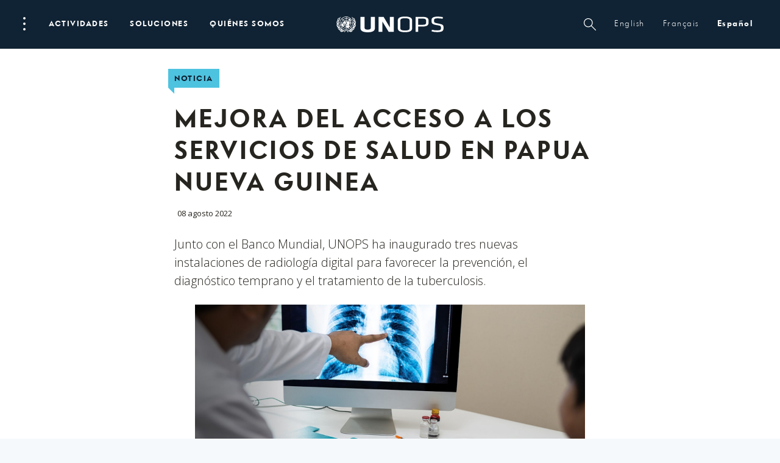

--- FILE ---
content_type: text/html; charset=UTF-8
request_url: https://www.unops.org/es/news-and-stories/news/strengthening-access-to-healthcare-in-papua-new-guinea
body_size: 39803
content:
<!DOCTYPE html><html class="no-js" itemscope lang="es">
<head>
	
    <meta charset="utf-8">
    <meta content="IE=edge" http-equiv="X-UA-Compatible">
    <meta content="width=device-width, initial-scale=1.0" name="viewport">

    <meta name="pagetype" content="News Articles">
    <meta name="category" content="News Article Alt">
    <meta name="language" content="es-ES">
    <meta name="created" content="2022-08-08T12:26:00+02:00">
    <meta name="updated" content="2022-10-07T01:53:17+02:00">
    
    <link href="https://fonts.googleapis.com/css?family=Open+Sans:300,400,700,900" rel="stylesheet">
    <script>
      window.app_config = {
        langauge: 'en',
        mapbox: {
          accessToken: 'pk.eyJ1IjoicGVuY2hvYiIsImEiOiJjam5lY3llb2kwMzdmM2twYW94aG9ybjZuIn0.85e3WMSAAdCscZXogKYT3w'
        },
				google: {
          maps: {
            key: "AIzaSyC8HnLgtFvGC1HyNgRfjTyKP1UFdltgBDo",
						client: "gme-unops"
						// channel: "www"
          }
        },
        locale: {
          slider: {
            prevSlideMessage: 'Previous slide',
            nextSlideMessage: 'Next slide',
            firstSlideMessage: 'This is the first slide',
            lastSlideMessage: 'This is totally the last slide',
            paginationBulletMessage: 'Go to slide {{index }}',
          }
        }
      }
    </script>
        

    <script>(function(b){b.className=b.className.replace(/\bno-js\b/,'js')})(document.documentElement)</script>
          <link href="https://content.unops.org/static/980538f/assets/css/ui.css?v2025.12.17-01" rel="stylesheet" media="all" />
      <link href="/css/overrides.css?v2025.12.17-01" rel="stylesheet" media="all" />
        
    
    <link href="/css/overrides-migration.css?v2025.12.17-01" rel="stylesheet" media="all" />
    
    
    
    
    <link href="https://cdnjs.cloudflare.com/ajax/libs/Swiper/4.5.0/css/swiper.min.css" rel="stylesheet" media="all" />
            <link as="font" crossorigin href="https://content.unops.org/static/980538f/assets/fonts/VFSans-Bold.woff2" rel="preload" type="font/woff2">
    	
    
          <!-- Google Tag Manager 111 -->
          <script>(function(w,d,s,l,i){w[l]=w[l]||[];w[l].push({'gtm.start':
          new Date().getTime(),event:'gtm.js'});var f=d.getElementsByTagName(s)[0],
          j=d.createElement(s),dl=l!='dataLayer'?'&l='+l:'';j.async=true;j.src=
          'https://www.googletagmanager.com/gtm.js?id='+i+dl;f.parentNode.insertBefore(j,f);
          })(window,document,'script','dataLayer','GTM-MZXQ9BQ');</script>
          <!-- End Google Tag Manager -->


<script type="text/javascript">
    (function(c,l,a,r,i,t,y){
        c[a]=c[a]||function(){(c[a].q=c[a].q||[]).push(arguments)};
        t=l.createElement(r);t.async=1;t.src="https://www.clarity.ms/tag/"+i;
        y=l.getElementsByTagName(r)[0];y.parentNode.insertBefore(t,y);
    })(window, document, "clarity", "script", "limwyviu2v");
</script>
  
	
  

    


 
 



        <script async src="//www.instagram.com/embed.js"></script>
    <script async defer crossorigin="anonymous" 
            src="https://connect.facebook.net/en_US/sdk.js#xfbml=1&version=v18.0">
    </script>
    
    <script src="https://unpkg.com/@lottiefiles/lottie-player@latest/dist/lottie-player.js"></script>
    <script type="module" src="https://cdn.jsdelivr.net/npm/bsky-embed@latest/dist/bsky-embed.es.js" async></script>
    
<title>Mejora del acceso a los servicios de salud en Papua Nueva… | UNOPS</title>
<script>window.dataLayer = window.dataLayer || [];
function gtag(){dataLayer.push(arguments)};
gtag('js', new Date());
gtag('config', 'UA-5519223-1', {'send_page_view': true,'anonymize_ip': false,'link_attribution': false,'allow_display_features': false});
</script>
<script>dataLayer = [];
(function(w,d,s,l,i){w[l]=w[l]||[];w[l].push({'gtm.start':
new Date().getTime(),event:'gtm.js'});var f=d.getElementsByTagName(s)[0],
j=d.createElement(s),dl=l!='dataLayer'?'&l='+l:'';j.async=true;j.src=
'https://www.googletagmanager.com/gtm.js?id='+i+dl;f.parentNode.insertBefore(j,f);
})(window,document,'script','dataLayer','GTM-T7PXMB5');
</script><meta name="generator" content="SEOmatic">
<meta name="keywords" content="unops, inaugurado, instalaciones, radiología, digital, favorecer, prevención, diagnóstico, mundial, tratamiento, banco, tuberculosis">
<meta name="description" content="Junto con el Banco Mundial, UNOPS ha inaugurado tres nuevas instalaciones de radiología digital para favorecer la prevención, el diagnóstico temprano y el…">
<meta name="referrer" content="no-referrer-when-downgrade">
<meta name="robots" content="all">
<meta content="593438352" property="fb:profile_id">
<meta content="es" property="og:locale">
<meta content="fr" property="og:locale:alternate">
<meta content="en" property="og:locale:alternate">
<meta content="UNOPS" property="og:site_name">
<meta content="article" property="og:type">
<meta content="https://www.unops.org/es/news-and-stories/news/strengthening-access-to-healthcare-in-papua-new-guinea" property="og:url">
<meta content="Mejora del acceso a los servicios de salud en Papua Nueva Guinea" property="og:title">
<meta content="Junto con el Banco Mundial, UNOPS ha inaugurado tres nuevas instalaciones de radiología digital para favorecer la prevención, el diagnóstico temprano y el…" property="og:description">
<meta content="https://content.unops.org/photos/_1200x630_crop_center-center_82_none/Strengthening-access-to-healthcare-in-Papua-New-Guinea.jpg?mtime=1659955224" property="og:image">
<meta content="1200" property="og:image:width">
<meta content="630" property="og:image:height">
<meta content="Junto con el Banco Mundial, UNOPS ha inaugurado tres nuevas instalaciones de radiología digital para favorecer la prevención, el diagnóstico temprano y el tratamiento de la tuberculosis." property="og:image:alt">
<meta content="https://www.instagram.com/unops_official/" property="og:see_also">
<meta content="https://www.youtube.com/user/UNOPSofficial" property="og:see_also">
<meta content="https://www.linkedin.com/company/unops" property="og:see_also">
<meta content="https://www.facebook.com/unops.org" property="og:see_also">
<meta content="https://twitter.com/unops" property="og:see_also">
<meta name="twitter:card" content="summary_large_image">
<meta name="twitter:site" content="@unops">
<meta name="twitter:creator" content="@unops">
<meta name="twitter:title" content="Mejora del acceso a los servicios de salud en Papua Nueva Guinea">
<meta name="twitter:description" content="Junto con el Banco Mundial, UNOPS ha inaugurado tres nuevas instalaciones de radiología digital para favorecer la prevención, el diagnóstico temprano y el…">
<meta name="twitter:image" content="https://content.unops.org/photos/_800x418_crop_center-center_82_none/Strengthening-access-to-healthcare-in-Papua-New-Guinea.jpg?mtime=1659955224">
<meta name="twitter:image:width" content="800">
<meta name="twitter:image:height" content="418">
<meta name="twitter:image:alt" content="Junto con el Banco Mundial, UNOPS ha inaugurado tres nuevas instalaciones de radiología digital para favorecer la prevención, el diagnóstico temprano y el tratamiento de la tuberculosis.">
<meta name="google-site-verification" content="46_6YVYBbR6I3VMvMDWI9aJ5BkUdngwzBzsAjybOQkw">
<link href="https://www.unops.org/es/news-and-stories/news/strengthening-access-to-healthcare-in-papua-new-guinea" rel="canonical">
<link href="https://www.unops.org/es" rel="home">
<link href="https://www.unops.org/es/news-and-stories/news/strengthening-access-to-healthcare-in-papua-new-guinea" rel="alternate" hreflang="es">
<link href="https://www.unops.org/fr/news-and-stories/news/strengthening-access-to-healthcare-in-papua-new-guinea" rel="alternate" hreflang="fr">
<link href="https://www.unops.org/news-and-stories/news/strengthening-access-to-healthcare-in-papua-new-guinea" rel="alternate" hreflang="x-default">
<link href="https://www.unops.org/news-and-stories/news/strengthening-access-to-healthcare-in-papua-new-guinea" rel="alternate" hreflang="en"></head>
<body class="body theme-opinion  es  " 
   id="body" ><script async src="https://www.googletagmanager.com/gtag/js?id=UA-5519223-1"></script>

<noscript><iframe src="https://www.googletagmanager.com/ns.html?id=GTM-T7PXMB5"
height="0" width="0" style="display:none;visibility:hidden"></iframe></noscript>

<!-- Begin: layouts/base -->
  	<!-- Google Tag Manager (noscript) -->
	<noscript><iframe src="https://www.googletagmanager.com/ns.html?id=GTM-T7PXMB5"
	height="0" width="0" style="display:none;visibility:hidden"></iframe></noscript>
	<!-- End Google Tag Manager (noscript) -->
  
	  <!-- Begin: layouts/siteReader -->
                                

   
<!-- Begin: components/global/SiteHeader/SiteHeader -->
<header class="SiteHeader newsAltArticle js-SiteHeader  is-top is-bottom topFixed" data-js-module="true"> 
  <h1 class="visuallyhidden">Navegación del sitio</h1>
  <!-- Begin: components/global/SkipLinks/SkipLinks -->
<nav aria-describedby="Skiplinks--h2" class="Skiplinks js-Skiplinks" id="Skiplinks">
    <h2 class="visuallyhidden" id="Skiplinks--h2">Navegación rápida</h2>
    <ul>
        <li>
            <a accesskey="0" href="/" title="[ALT + 0]">Página de inicio</a>
        </li>
        <li>
            <a accesskey="1" href="#site-navigation" title="[ALT + 1]">Ir a la navegación principal</a>
        </li>
        <li>
            <a accesskey="2" href="#main-content" title="[ALT + 2]">Ir al contenido</a>
        </li>
        <li>
            <a accesskey="3" href="/" title="[ALT + 3]">Página de contacto</a>
        </li>
        <li>
            <a accesskey="4" href="/" title="[ALT + 4]">Página del mapa del sitio</a>
        </li>
        <li>
            <a accesskey="5" href="#search" title="[ALT + 5]">Ir a la opción de búsqueda</a>
        </li>
    </ul>
</nav>
<!-- End: components/global/SkipLinks/SkipLinks -->
  <div class="js-SiteHeader--overlay SiteHeader--overlay"></div>
  <div class="js-SiteHeader--spacer SiteHeader--spacer"></div>
  <div class="js-SiteHeader--sticky SiteHeader--sticky">

    <div class="js-SiteHeader--navBackground SiteHeader--navBackground"></div>
    <div class="js-SiteHeader--flyoutBackground SiteHeader--flyoutBackground"></div>
    <div class="js-SiteHeader--background SiteHeader--background"></div>
    <div class="SiteHeader--inner">
      <div class="js-SiteHeader--topBar SiteHeader--topBar">
        <div class="SiteHeader--logo">
          	<!-- Begin: components/global/SiteLogo/SiteLogo -->

  

<a class="SiteLogo" href="https://www.unops.org/es/" title="Spanish">
    <span class="visuallyhidden">Logo de UNOPS</span>
    <svg xmlns="http://www.w3.org/2000/svg" viewBox="0 0 503 74">
        <g fill="#ffffff">
            <path d="M85.76 33l-1-.06c-.85-6-2.34-5.73-3.94-10l-1 .23c-1.5 10.34 3.78 10.15 3.1 19.72l1 .3c1.82-1.7 11.1-11.7 5.5-23.9l-1 .2c.65 8.6-1.24 7.2-2.66 13.3v.2zm-5.55 3.92c-5.8 10.22.2 10-6.2 20.83l.7.7c.7-.25 16.9-5.1 16.9-22l-1-.12c-1.5 5.46-6.7 8.23-9.4 13.17l-.9-.47c2-6.5.3-7.7 1-12l-1.1-.1zM80.9 14l.9-.44C80.7 9.68 79.4 6.2 72 2.24l-.6.75c4.3 3.7 3.1 6.3 9.6 11h-.1zm1.8 4.36c-1.8-2.65-4.6-3.47-7.3-7.8l-.8.56c2.3 10.14 7.4 7.54 10.2 16.45l1-.1c1.2-2.22 4.2-16.1-4.5-21l-.8.6c3.9 4.85 2.8 7.7 3.4 11l-1.2.3zM70 62.6l-.62-.8c4.32-4.7 4-7 6.27-11 0 0-.54-.37-.84-.6C66.6 55.3 68 63 57.7 62.46c.16.4.35.95.35.95 7.07 4.1 19 7.4 28.68-9.1l-.87-.5c-6.1 6.5-9.8 4.9-15.8 8.8H70zm-23.85 1.55c-10.62-3.55-16.83 8.37-29.44 3.1l-.6.8C28.9 79.9 35.5 63.5 44.2 65c-3.04 1.64-5.77 3.8-8.07 6.37 1 1 1.4 1.48 2.5 2.6 2.8-4.65 5.27-7.17 7.58-8.3 2.3 1.13 4.8 3.65 7.6 8.3l2.5-2.6c-2.3-2.57-5-4.73-8.1-6.37 8.7-1.5 15.3 14.9 28.1 3.06l-.6-.8c-12.6 5.26-18.8-6.66-29.5-3.1zm-11.83-.74l.36-.9c-10.3.6-8.92-7.1-17.2-12.2l-.84.6c2.25 4 2 6.3 6.27 11l-.6.8c-6-3.9-9.7-2.3-15.7-8.8l-.9.5c9.7 16.4 21.6 13.1 28.7 9.1v-.1zM8.44 43.2l1-.3c-.68-9.58 4.6-9.4 3.1-19.73l-1-.23c-1.6 4.3-3.1 4-3.95 10l-1 .06c-1.5-6.2-3.4-4.8-2.7-13.4l-1-.26C-2.7 31.5 6.6 41.57 8.4 43.2h.04zm3-29.2C17.9 9.37 16.68 6.8 21 3l-.6-.75c-7.3 4-8.7 7.44-9.8 11.32l.84.43zm6.22 44.48l.7-.7C11.92 46.93 18 47.13 12.1 36.9l-1 .18c.7 4.26-1.1 5.46.93 12l-.9.47c-2.62-4.94-7.9-7.7-9.38-13.17l-1 .13C.73 53.4 17 58.2 17.65 58.5v-.02zm-10-30.9c2.75-8.92 7.93-6.3 10.17-16.45l-.83-.57c-2.68 4.34-5.5 5.16-7.38 7.8l-1-.3c.6-3.3-.5-6.17 3.35-11l-.83-.6c-8.72 4.94-5.73 18.8-4.5 21l1.02.12zM46.16.42c-16.85 0-30.5 13.66-30.5 30.5s13.65 30.5 30.5 30.5 30.5-13.66 30.5-30.5S63 .42 46.16.42zM74.6 29.9h-6.1c-.23-5.23-2.3-10.2-5.83-14.06l4.33-4.3c4.67 5 7.37 11.52 7.6 18.36zM61.24 14.4c-3.86-3.53-8.83-5.6-14.06-5.83v-6.1c6.84.23 13.37 2.93 18.38 7.6l-4.32 4.33zm-11 16.52c0 2.25-1.82 4.07-4.07 4.07s-4.07-1.9-4.07-4.1 1.82-4.1 4.07-4.1c2.24 0 4.05 1.8 4.05 4h.02zm-5.1-6c-.9.14-1.75.48-2.5 1l-4.34-4.34c1.93-1.64 4.33-2.63 6.86-2.84l-.02 6.18zm-2.5 11c.75.52 1.6.86 2.5 1v6.14c-2.52-.2-4.92-1.2-6.85-2.84l4.3-4.3zm4.54 1c.9-.14 1.75-.48 2.5-1l4.32 4.3c-1.93 1.65-4.33 2.64-6.86 2.85l.04-6.15zm2.5-11c-.75-.52-1.6-.86-2.5-1v-6.15c2.5.22 4.9 1.2 6.82 2.83l-4.32 4.32zm-4.54-9.22c-3.06.22-5.98 1.42-8.3 3.43L32.5 15.8c3.48-3.15 7.94-5 12.63-5.23v6.13zm-4 10.66c-.52.75-.86 1.6-1 2.5H34c.2-2.53 1.2-4.92 2.84-6.86l4.3 4.36zm-1 4.54c.14.9.5 1.75 1 2.5l-4.34 4.35c-1.6-1.92-2.6-4.3-2.8-6.8l6.14-.05zm-3.3 9.74c2.32 2 5.23 3.22 8.3 3.43v6.12c-4.7-.3-9.16-2.1-12.64-5.2l4.34-4.4zm10.33 3.43c3.07-.2 5.98-1.42 8.3-3.43L59.8 46c-3.48 3.16-7.94 5-12.63 5.23v-6.16zm4-10.66c.5-.7.86-1.6 1-2.5h6.14c-.1 2.6-1.1 5-2.8 6.9l-4.3-4.4zm1-4.5c-.14-.9-.48-1.7-1-2.5l4.3-4.3c1.64 2 2.63 4.4 2.83 6.9l-6.13-.1zm3.3-9.7c-2.33-2-5.24-3.2-8.3-3.4v-6.1c4.7.3 9.15 2.1 12.63 5.2l-4.33 4.3zM45.14 8.6c-5.23.23-10.2 2.3-14.07 5.83l-4.3-4.3c5-4.67 11.53-7.37 18.37-7.6V8.6zm-9.74 13c-2 2.33-3.2 5.24-3.4 8.3h-6.15c.23-4.7 2.08-9.15 5.23-12.62l4.32 4.32zM32 31.94c.2 3.07 1.42 5.98 3.43 8.3l-4.33 4.32c-3.15-3.47-5-7.93-5.22-12.62H32zm-.9 15.5c3.86 3.54 8.84 5.6 14.07 5.83v6.1c-6.84-.23-13.37-2.93-18.38-7.6l4.3-4.33zm16.1 5.83c5.23-.23 10.2-2.3 14.07-5.83l4.3 4.32c-5 4.67-11.53 7.37-18.37 7.6v-6.1zm9.73-13c2-2.32 3.22-5.23 3.43-8.3h6.13c-.3 4.7-2.2 9.16-5.3 12.62l-4.3-4.4zm3.4-10.37c-.2-3.06-1.4-5.98-3.42-8.3l4.4-4.3c3.2 3.47 5 7.93 5.2 12.6h-6.1zm-35-18.34l4.33 4.3c-3.54 3.85-5.6 8.82-5.86 14.04h-6.1c.24-6.84 2.95-13.37 7.62-18.37v.03zm-7.62 20.4h6.1c.3 5.23 2.4 10.2 5.9 14.04l-4.3 4.3c-4.6-5-7.3-11.52-7.6-18.36v.02zM67 50.36L62.68 46c3.53-3.86 5.6-8.84 5.82-14.06h6.1c-.23 6.84-2.93 13.36-7.6 18.36v.06z"></path>
            <path d="M49.94 6.44l1.7-.56 1 .32.9-.73v-.25l-1.67-.83h-.45l-2 1-.56-.2-.24.3 1.1.9h.22zm12.7 3l-.75-1.17-1.2-.08v.6l1.8.7.1-.1zm4.68 7.66l-1.1-.67.15-1.15-4.75-4.94-3.22-.8-.32 1.37 1.46 1.1-.36 2.6 1.34.3.84 1 .24 1.8 1.36.6 1.32 2.1 1.84-.8L67.5 22l1.6-.66.1-.83-1.88-3.4zM64 34v.64l.94.82.43-.46v-.46l-.8-.57L64 34zm1.13-5.9l.4-.32V26.6l-.7.36-.15.8L64 29.2l.12 1.46 1.6 1-.2-2.86-.4-.7zM46.7 32.2l-.2-.2-1.68.06-.4 1.08L43 34.66l1 .75 2.17-1.4.53-1.8zm16.42 11.7l-.3.1.2.64-.42.62-.16 1.74.48.6h1.3l.47-.88-.5-1.9-1.1-.92zm-4.53-6.35l.6-1.6.3 1.05.5-.17.2-.82.6.4 2.7-.8-.7-1.6-.9-.6-1-1.5 1.2-2.6.8-.3.7-1 .7-3.5-.4-1.3-.9-.2.3-1-.7-.2.3-.6-.2-.3-.8.4-1-1.7-.6-.1.1-.6-4.5-4.3-.2.3.4 1.5 4.6 5.7v1.8l1.8 1.2.5 2.5-.6 1.2-.8.2.6-1.8-1.4-1.3-.9.7-.3-.3.3-.7-1-1.3-2.8-.4-1.1 1.6-1-2.5-1 .2.66.34-.44 1-.8.1-1.57 1.62h-1.2l-.9-.5.27-.6 1.6-.9L51 23l-.36-.45-1.64 1.3-3.7-1.08-1.13.63-.32 1.53-5.2-1.35-4.45 2.3-.28.57-1-.16-.67 2.3-.18 1.7-1.7 2.3.13 2.3-2.25-1.8-.68.1L26 34.9l-.26 1.36.26 1.16-.6.6-2.62-1.2-.64.2-.2.56-.4.12-.36-.4h-.64l-.48 1.82.66 2 1.8 1.2.42-.78 1 1.55 2.3 1.1.76 1.5 2.57 1.8 1.43-.3 1.6.7 1.93-.8 1.5.2.4-.6L33.3 43l.7-.93-1.1-1.77.23-2.16-1.52-3.5-.2-1.64 1.4-.7 1.5-4h.7l.2 4.7-1.6-.1-.3 1.92.7.4.5-1.52 4.3.78-.1.44 1.7 1.7 2.8-2.78.9-1.78-.1-.56-.6.17v.56l-4.1 1.1 1.5-3 1.3.1 1.1.75.5-.1-.1-1.84 1.1-.44v-1.12l1.7-.3-.5-1.38.8-.35 1.2.63-1.1.48.7 1 .5-.4 1.2 1.4h.8l-.13.66.6.37-.7.9.9 1v1.1h.5l-1 1.7h-1.3l-2.1 3.6.4.4-.3.2v.5l.57.7-1.2.1.1 1.8 2.6-1.8 1.7.8.9-.2v-.5l.4-.5.55.6 1.14-.9.6.9-.8 1-1.87.8v.7l-1.7-.4-.7-.7h-1l-.6.4-1.5-.3-2.6 1.7-.9 1.6.7 1.7 5.23 3 1.75-.2-.4 1.5.8 1.3 4 3.4h.9l2.3-1.7 2.5-4.9-.7-.6 1.3-1.8-2.9-.7-.1-1 1.7-1 .24-1.9-.3-1.6H59l-.4 1.34-.2.4-2.3.6-2.8-1.6.5-.8 4.1 1.5 1.22-3.4-.83-.68-.6.1-1.9.72.2-.44 2.6-.8zm-6 1l-.8.56-.9-.1v-.8l.5-.3 1.1.5.1.2zm1.7-.85l-.9-.6-.4-1 .8-.53.6.76.3.8-.4.57zM180.9 2.08v52.18c0 10.58-7.7 19.72-34 19.72s-34-9.14-34-19.72V2.08h19.3V52.8c0 5.65 4.1 8.9 14.6 8.9s14.6-3.25 14.6-8.9V2.08h19.5zM216 24.3v47.54h-18.35V2.08h24l29.48 49.73V2.1h18.33v69.76h-24.14L216 24.3zM371.72 2.08h33.67c20 0 26.9 6.5 26.9 17.18v10.37c0 10.8-7 17.28-27 17.28h-21.6v25h-12V2.1zM405 10.15h-21.27v28.7H405c11.46 0 15.88-2.42 15.88-10.45v-7.8c-.05-7.66-4.46-10.45-15.88-10.45zM321.7.42c-24 0-33.66 6.8-33.66 18.42V55.1c0 11.62 9.64 18.4 33.66 18.4 24.02 0 33.66-6.78 33.66-18.4V18.82c0-11.62-9.63-18.4-33.66-18.4zm21.68 54.38c0 8.6-7 10.66-21.66 10.66s-21.66-2.07-21.66-10.66V19.13c0-8.6 7-10.66 21.66-10.66s21.66 2.07 21.66 10.66V54.8zm128.9 18.4c-8.8.03-17.55-1.2-26-3.67l2-7.33c7.95 1.96 16.1 2.94 24.3 2.94 14.95 0 18-2.84 18-10.8 0-9.42-.14-10.57-19.3-13.82-22.45-3.77-25.1-7.33-25.1-21.78 0-12.15 6.7-18 29.73-18 7.9 0 15.8.75 23.5 2.26l-1 7.75c-7.3-1.3-14.7-1.97-22.2-2-15.2 0-18 2.2-18 10.27 0 9.64 0 10.36 18.5 13.8 24.7 4.63 26 7.66 26 21.27 0 12.1-4.7 19.1-30.3 19.1z"></path>
        </g>
    </svg>
</a>
<!-- End: components/global/SiteLogo/SiteLogo -->

        </div>
        <div class="SiteHeader--navWrapper" id="site-navigation">
          <div class="SiteHeader--fullNav"> 
                <!-- ===============CACHING ================= -->
                                                  <div class="SiteHeader--burger">
                                            <!-- Begin: _components/bootstrap/elements/PopupDots/PopupDots -->
<button aria-controls="burgernav--flyout" aria-expanded="false" aria-haspopup="true" class="PopupDots js-NavFlyout--trigger" data-trigger="click" id="burgernav" type="button">
    <span class="visuallyhidden">Abrir menú</span>
    <span aria-hidden="true" class="PopupDots--icon">
        <span class="PopupDots--icon--dot"></span>
        <span class="PopupDots--icon--dot"></span>
        <span class="PopupDots--icon--dot"></span>
    </span>
    <span class="PopupDots--closeIcon"></span>
</button>
<!-- End: _components/bootstrap/elements/PopupDots/PopupDots -->

                                      </div>
                  <div class="SiteHeader--mainNav">
                        <!-- Begin: components/global/nav/MainNav/MainNav -->
<nav class="js-MainNav MainNav">
  <h2 class="visuallyhidden">Navegación principal</h2>
          <ul class="MainNav--categories">
                                  <li>
          
          <a aria-controls="impact--flyout" aria-expanded="false" aria-haspopup="true"
            class="js-NavFlyout--trigger MainNav--link" 
            href="https://www.unops.org/es/impact"            id="impact"
          >
            ACTIVIDADES
          </a>
        </li>
                      <li>
          
          <a aria-controls="expertise--flyout" aria-expanded="false" aria-haspopup="true"
            class="js-NavFlyout--trigger MainNav--link" 
            href="https://www.unops.org/es/solutions"            id="expertise"
          >
            Soluciones
          </a>
        </li>
                      <li>
          
          <a aria-controls="about--flyout" aria-expanded="false" aria-haspopup="true"
            class="js-NavFlyout--trigger MainNav--link" 
            href="https://www.unops.org/es/about"            id="about"
          >
            QUIÉNES SOMOS
          </a>
        </li>
            </ul>
      
</nav>
<!-- End: components/global/nav/MainNav/MainNav -->
 
                  </div>
                                                <!-- ===============/CACHING ================= -->    
                                      <div class="SiteHeader--metaNav">
                  <!-- Begin: components/global/nav/MetaNav/MetaNav -->
<nav class="MetaNav">
    <span class="visuallyhidden">Metanavegación</span>
    <ul class="MetaNav--list">
                                <li>
                    <a aria-controls="sitesearch--flyout" aria-expanded="false" aria-haspopup="true" class="MetaNav--link js-NavFlyout--trigger" data-trigger="click" href="" id="sitesearch"
                        title="Búsqueda"
                    >
                        <!--Búsqueda-->
                        <span class="magnifyingGlass"></span>
                    </a>   
            </li>
            <li>
                
                                                



<!-- Begin: components/global/LanguageSelector/LanguageSelector -->
<div class="js-Flyout Flyout  LanguageSelectorFlyout--inOneLine">
    
                
              
                   
                                                                    
                <a href="https://www.unops.org/news-and-stories/news/strengthening-access-to-healthcare-in-papua-new-guinea" aria-haspopup="true" 
                    class="
                        
                        MetaNav--link 
                        LanguageSelectorFlyout--link
                     " >
                        English
                </a>
              
                   
                                                                    
                <a href="https://www.unops.org/fr/news-and-stories/news/strengthening-access-to-healthcare-in-papua-new-guinea" aria-haspopup="true" 
                    class="
                        
                        MetaNav--link 
                        LanguageSelectorFlyout--link
                     " >
                        français
                </a>
              
                   
                                                                    
                <a href="https://www.unops.org/es/news-and-stories/news/strengthening-access-to-healthcare-in-papua-new-guinea" aria-haspopup="true" 
                    class="
                        LanguageSelectorFlyout--active
                        MetaNav--link 
                        LanguageSelectorFlyout--link
                     " >
                        español
                </a>
                        

    
    <div class="Flyout--container LanguageSelectorFlyout js-Flyout--container">
        <div class="js-Flyout--container--arrow Flyout--container--arrow"></div>
        <div class="Flyout--content">
            <ul class="js-Flyout--list Flyout--list">
                <li class="Flyout--item">
                  <a class="Flyout--item--link active" href="">
                      español
                  </a>
                </li>
                                    <li class="Flyout--item">
                                                                        
                                                                                                                                <a class="Flyout--item--link" href="https://www.unops.org/news-and-stories/news/strengthening-access-to-healthcare-in-papua-new-guinea">English</a>
                                               
                    </li>
                                    <li class="Flyout--item">
                                                                        
                                                                                                                                <a class="Flyout--item--link" href="https://www.unops.org/fr/news-and-stories/news/strengthening-access-to-healthcare-in-papua-new-guinea">français</a>
                                               
                    </li>
                            </ul>
        </div>
    </div>
</div>

<!-- End: components/global/LanguageSelector/LanguageSelector -->            </li>
         
    </ul>
</nav>
<!-- End: components/global/nav/MetaNav/MetaNav -->

              </div>
                                  </div>
          <!-- mobile nav -->
          <div class="SiteHeader--simpleNav">
            <!--ToDo: JW - the mobile nav is more complicated that the burger I think - revisit-->
                        <button aria-expanded="false" aria-haspopup="true" class="Burger MobileNav--toggle js-MobileNav--toggle" type="button">
              <span class="visuallyhidden">global.siteheader.siteheader.sitenavigation.open</span>
              <span aria-hidden="true" class="Burger--icon">
                <span class="Burger--icon--line"></span>
                <span class="Burger--icon--line"></span>
              </span>
            </button>
          </div>
        </div>
      </div>
    </div>

    <div class="SiteHeader--attachments">
            <!-- ===============CACHING ================= -->
                                <!-- ===============/CACHING ================= -->
    </div>

    <!-- ===============CACHING ================= -->
            <div class="SiteHeader--flyoutContainer">
        <!-- Begin: components/global/nav/NavFlyout/NavFlyout -->


<div aria-expanded="false" aria-labelledby="burgernav" class="js-NavFlyout NavFlyout" id="burgernav--flyout" role="group">
  <div class="NavFlyout--content">
    <div class="NavFlyout--inner">
      <h2 class="visuallyhidden">Subnavegación - Especialización</h2>
        <!-- Begin: components/global/nav/BurgerNav/BurgerNav -->

<div class="BurgerNav">
    <!-- Begin: components/global/nav/NavFlyoutTitle/NavFlyoutTitle -->
<h3 class="  NavFlyoutTitle">
  <span class="NavFlyoutTitle--text">Enlaces rápidos</span>
</h3>
<!-- End: components/global/nav/NavFlyoutTitle/NavFlyoutTitle -->

    
<!-- Begin: components/content/QuickLinksSection/QuickLinksSection -->
<div class="CardQuicklinks">
  <ul class="CardQuicklinks--list">
          <li>     <!-- Begin: components/content/Card/card [card] -->
 
          <!-- Begin: components/content/Card/CardCard/CardCard -->
  
      <a 
                href="https://www.unops.org/es/business-opportunities"
                  class="teaser small Card">
   


    
      <div class="Card--inner">
                    <div class="Card--header">
              <div class="CardHeaderImage">
                                    <!-- Begin: components/bootstrap/elements/ResponsiveMedia/ResponsiveMedia -->

    
        <div class="Media image    " 
        style="background-image: url(https://content.unops.org/photos/Generic/Expertise/_preloaderImageTransform/GettyImages-696247536.jpg);  padding-top: 56.25% ">
                        <img
          alt=""
          class="lazyload"
          data-sizes="auto"
          data-src="https://content.unops.org/photos/Generic/Expertise/_image960x540/GettyImages-696247536.jpg"
          src="https://content.unops.org/photos/Generic/Expertise/_preloaderImageTransform/GettyImages-696247536.jpg">
                              </div>
  
  <!-- End: components/bootstrap/elements/ResponsiveMedia/ResponsiveMedia -->

                                
                                </div>
          </div>
          <div class="Card--body">
                          <strong class="Card--title">Anuncios de licitaciones</strong>
                          <div class="Card--text">
                                  <p><p>UNOPS busca constantemente nuevos proveedores, ya sea para adquirir paneles solares o material médico.</p></p>
                                
                                
              </div>
          </div>        
    </div>


  </a>
 

<!-- End: components/content/Card/CardCard/CardCard -->
  
    
  
<!-- End: components/content/Card/card [card] -->  </li>
          <li>     <!-- Begin: components/content/Card/card [card] -->
 
          <!-- Begin: components/content/Card/CardCard/CardCard -->
  
      <a 
                href="https://www.unops.org/es/jobs"
                  class="teaser small Card">
   


    
      <div class="Card--inner">
                    <div class="Card--header">
              <div class="CardHeaderImage">
                                    <!-- Begin: components/bootstrap/elements/ResponsiveMedia/ResponsiveMedia -->

    
        <div class="Media image    " 
        style="background-image: url(https://content.unops.org/photos/Generic/_preloaderImageTransform/SD2017-7611.jpg);  padding-top: 56.25% ">
                        <img
          alt=""
          class="lazyload"
          data-sizes="auto"
          data-src="https://content.unops.org/photos/Generic/_image960x540/SD2017-7611.jpg"
          src="https://content.unops.org/photos/Generic/_preloaderImageTransform/SD2017-7611.jpg">
                              </div>
  
  <!-- End: components/bootstrap/elements/ResponsiveMedia/ResponsiveMedia -->

                                
                                </div>
          </div>
          <div class="Card--body">
                          <strong class="Card--title">Empleo</strong>
                          <div class="Card--text">
                                  <p><p>Los desafíos que enfrenta el mundo nunca habían sido tan complejos. Estamos construyendo el futuro.</p></p>
                                
                                
              </div>
          </div>        
    </div>


  </a>
 

<!-- End: components/content/Card/CardCard/CardCard -->
  
    
  
<!-- End: components/content/Card/card [card] -->  </li>
          <li>     <!-- Begin: components/content/Card/card [card] -->
 
          <!-- Begin: components/content/Card/CardCard/CardCard -->
  
      <div  class="_teaser small Card">
   


    
      <div class="Card--inner">
                    <div class="Card--header">
              <div class="CardHeaderImage">
                                    <!-- Begin: components/bootstrap/elements/ResponsiveMedia/ResponsiveMedia -->

    
        <div class="Media image    " 
        style="background-image: url(https://content.unops.org/photos/_preloaderImageTransform/42A5814.jpg);  padding-top: 56.25% ">
                        <img
          alt=""
          class="lazyload"
          data-sizes="auto"
          data-src="https://content.unops.org/photos/_image960x540/42A5814.jpg"
          src="https://content.unops.org/photos/_preloaderImageTransform/42A5814.jpg">
                              </div>
  
  <!-- End: components/bootstrap/elements/ResponsiveMedia/ResponsiveMedia -->

                                
                                </div>
          </div>
          <div class="Card--body">
                          <strong class="Card--title">RECURSOS</strong>
                          <div class="Card--text">
                                  <p><p>Últimas notas de prensa, declaraciones, publicaciones y otros recursos para saber más sobre nuestro trabajo.</p></p>
                                
                                
              </div>
          </div>        
    </div>


  </div>
 

<!-- End: components/content/Card/CardCard/CardCard -->
  
    
  
<!-- End: components/content/Card/card [card] -->  </li>
          <li>     <!-- Begin: components/content/Card/card [card] -->
 
          <!-- Begin: components/content/Card/CardCard/CardCard -->
  
      <a 
                href="https://www.unops.org/es/about/governance/accountability"
                  class="teaser small Card">
   


    
      <div class="Card--inner">
                        <!-- Begin: components/bootstrap/elements/CategoryFlag/CategoryFlag -->
<!-- End: components/bootstrap/elements/CategoryFlag/CategoryFlag -->

                    <div class="Card--header">
              <div class="CardHeaderImage">
                                    <!-- Begin: components/bootstrap/elements/ResponsiveMedia/ResponsiveMedia -->

    
        <div class="Media image    " 
        style="background-image: url(https://content.unops.org/photos/Generic/Expertise/_preloaderImageTransform/87A4492.jpg);  padding-top: 56.25% ">
                        <img
          alt=""
          class="lazyload"
          data-sizes="auto"
          data-src="https://content.unops.org/photos/Generic/Expertise/_image960x540/87A4492.jpg"
          src="https://content.unops.org/photos/Generic/Expertise/_preloaderImageTransform/87A4492.jpg">
                              </div>
  
  <!-- End: components/bootstrap/elements/ResponsiveMedia/ResponsiveMedia -->

                                
                                </div>
          </div>
          <div class="Card--body">
                          <strong class="Card--title">RENDICIÓN DE CUENTAS</strong>
                          <div class="Card--text">
                                  <p><p>UNOPS se compromete a operar de manera transparente y responsable, así como a generar confianza entre la organización y sus órganos rectores, sus asociados y las comunidades para las que trabaja.</p></p>
                                
                                
              </div>
          </div>        
    </div>


  </a>
 

<!-- End: components/content/Card/CardCard/CardCard -->
  
    
  
<!-- End: components/content/Card/card [card] -->  </li>
          <li>     <!-- Begin: components/content/Card/card [card] -->
 
          <!-- Begin: components/content/Card/CardCard/CardCard -->
  
      <a 
                href="https://www.unops.org/es/youth-at-the-table-practical-solutions-on-the-agenda"
                  class="teaser small Card">
   


    
      <div class="Card--inner">
                        <!-- Begin: components/bootstrap/elements/CategoryFlag/CategoryFlag -->
<!-- End: components/bootstrap/elements/CategoryFlag/CategoryFlag -->

                    <div class="Card--header">
              <div class="CardHeaderImage">
                                    <!-- Begin: components/bootstrap/elements/ResponsiveMedia/ResponsiveMedia -->

    
        <div class="Media image    " 
        style="background-image: url(https://content.unops.org/photos/_preloaderImageTransform/YouthPlatform.jpg);  padding-top: 56.25% ">
                        <img
          alt=""
          class="lazyload"
          data-sizes="auto"
          data-src="https://content.unops.org/photos/_image960x540/YouthPlatform.jpg"
          src="https://content.unops.org/photos/_preloaderImageTransform/YouthPlatform.jpg">
                              </div>
  
  <!-- End: components/bootstrap/elements/ResponsiveMedia/ResponsiveMedia -->

                                
                                </div>
          </div>
          <div class="Card--body">
                          <strong class="Card--title">La Plataforma de UNOPS para la Juventud</strong>
                          <div class="Card--text">
                                  <p><p>La juventud ofrece una perspectiva crítica sobre cómo los desafíos mundiales y las tendencias emergentes pueden influir en nuestras prioridades e impacto.</p></p>
                                
                                
              </div>
          </div>        
    </div>


  </a>
 

<!-- End: components/content/Card/CardCard/CardCard -->
  
    
  
<!-- End: components/content/Card/card [card] -->  </li>
      </ul>
</div>
<!-- End: components/content/QuickLinksSection/QuickLinksSection -->

</div>
<!-- End: components/global/nav/BurgerNav/BurgerNav -->

    </div>
  </div>
  <button class="js-NavFlyout--close NavFlyout--close" type="button">
    <span class="visuallyhidden">Cerrar menú flotante</span>
    <span class="NavFlyout--closeIcon">
      <span class="NavFlyout--closeIcon--line"></span>
      <span class="NavFlyout--closeIcon--line"></span>
    </span>
  </button>
</div>


<!-- End: components/global/nav/NavFlyout/NavFlyout -->

                      <!-- Begin: components/global/nav/NavFlyOut/NavFlyoutCategory -->

    
<div aria-expanded="false" aria-labelledby="impact" 
  class="js-NavFlyout NavFlyout  " 
  id="impact--flyout" role="group">
  
    <div class="NavFlyout--content">
      <div class="NavFlyout--inner">
        <h2 class="visuallyhidden">Subnavegación - Especialización</h2>
        
       
                                                        

                          <div class="NavFlyout--nav">
            <ul class="NavFlyout--categories">

                                        <li class="NavFlyout--category">
                                    <!-- Begin: components/global/nav/NavFlyoutTitle/NavFlyoutTitle -->
<h3 class="  NavFlyoutTitle">
  <span class="NavFlyoutTitle--text">Novedades</span>
</h3>
<!-- End: components/global/nav/NavFlyoutTitle/NavFlyoutTitle -->

                                
                                                  <ul class="NavFlyout--category--list">
                                                                                                              <li>                  
                                                                                    <a class="NavFlyout--category--link" href="https://www.unops.org/es/news-and-stories">Todo</a>
                                                                              </li>
                                                                                                                                    <li>                  
                                                                                    <a class="NavFlyout--category--link" href="/es/news-and-stories?type%5B%5D=newsArticle&amp;year=all" rel="noopener">Noticias</a>
                                                                              </li>
                                                                                                                                    <li>                  
                                                                                    <a class="NavFlyout--category--link" href="/es/news-and-stories?type%5B%5D=storyArticle&amp;year=all" rel="noopener">Historias </a>
                                                                              </li>
                                                                                                                                    <li>                  
                                                                                    <a class="NavFlyout--category--link" href="/es/news-and-stories?type%5B%5D=insightArticle&amp;year=all" rel="noopener">Reflexiones</a>
                                                                              </li>
                                                                                                                                    <li>                  
                                                                                    <a class="NavFlyout--category--link" href="/es/news-and-stories?type%5B%5D=eventArticle&amp;year=all" rel="noopener">Eventos</a>
                                                                              </li>
                                                                                                                                    <li>                  
                                                                                    <a class="NavFlyout--category--link" href="/es/news-and-stories?type%5B%5D=speechArticle&amp;year=all" rel="noopener">Declaraciones</a>
                                                                              </li>
                                                                                                                                    <li>                  
                                                                                    <a class="NavFlyout--category--link" href="https://www.unops.org/news-and-stories?type%5B%5D=OpinionArticle&amp;year=all" rel="noopener">Artículos de opinión</a>
                                                                              </li>
                                                                                                                                    <li>                  
                                                                                    <a class="NavFlyout--category--link" href="/es/news-and-stories?type%5B%5D=videoArticle&amp;year=all" rel="noopener">Videos</a>
                                                                              </li>
                                                            </ul>
                              </li>
                                        <li class="NavFlyout--category">
                                    <!-- Begin: components/global/nav/NavFlyoutTitle/NavFlyoutTitle -->
<h3 class="  NavFlyoutTitle">
  <span class="NavFlyoutTitle--text">Unidos en la implementación</span>
</h3>
<!-- End: components/global/nav/NavFlyoutTitle/NavFlyoutTitle -->

                                
                                                  <ul class="NavFlyout--category--list">
                                                                                                              <li>                  
                                                                                    <a class="NavFlyout--category--link" href="https://www.unops.org/es/impact/united-to-deliver/delivering-impact-together">Colaborar para generar impacto</a>
                                                                              </li>
                                                                                                                                    <li>                  
                                                                                    <a class="NavFlyout--category--link" href="https://www.unops.org/es/impact/united-to-deliver/platforms-for-multilateral-action">Plataformas para la acción multilateral</a>
                                                                              </li>
                                                                                                                                    <li>                  
                                                                                    <a class="NavFlyout--category--link" href="https://www.unops.org/es/impact/united-to-deliver/enabling-un-system-wide-action">Apoyo a la acción del sistema de las Naciones Unidas</a>
                                                                              </li>
                                                                                                                                    <li>                  
                                                                                    <a class="NavFlyout--category--link" href="https://www.unops.org/es/impact/united-to-deliver/delivering-as-one-un">Acción coordinada en las Naciones Unidas</a>
                                                                              </li>
                                                                                                                                    <li>                  
                                                                                    <a class="NavFlyout--category--link" href="https://www.unops.org/es/about/our-story/sustainable-development-goals">Objetivos de Desarrollo Sostenible</a>
                                                                              </li>
                                                                                                                                    <li>                  
                                                                                    <a class="NavFlyout--category--link" href="https://www.unops.org/es/impact/united-to-deliver/expanding-implementation-capacity">Ampliar la capacidad de implementación</a>
                                                                              </li>
                                                                                                                                    <li>                  
                                                                                    <a class="NavFlyout--category--link" href="https://www.unops.org/es/impact/united-to-deliver/measuring-our-impact">Medir nuestro impacto</a>
                                                                              </li>
                                                            </ul>
                              </li>
                                        <li class="NavFlyout--category">
                                    <!-- Begin: components/global/nav/NavFlyoutTitle/NavFlyoutTitle -->
<h3 class="  NavFlyoutTitle">
  <span class="NavFlyoutTitle--text">Grupos de reflexión</span>
</h3>
<!-- End: components/global/nav/NavFlyoutTitle/NavFlyoutTitle -->

                                
                                                  <ul class="NavFlyout--category--list">
                                                                                                              <li>                  
                                                                                    <a class="NavFlyout--category--link" href="https://www.unops.org/es/impact/our-missions/energy-transition">Transición energética</a>
                                                                              </li>
                                                                                                                                    <li>                  
                                                                                    <a class="NavFlyout--category--link" href="https://www.unops.org/es/impact/our-missions/food-systems-transformation">Transformación de los sistemas alimentarios</a>
                                                                              </li>
                                                                                                                                    <li>                  
                                                                                    <a class="NavFlyout--category--link" href="https://www.unops.org/es/impact/our-missions/just-digital-transformation">Transformación digital justa</a>
                                                                              </li>
                                                                                                                                    <li>                  
                                                                                    <a class="NavFlyout--category--link" href="https://www.unops.org/es/impact/our-missions/humanitarian-development-and-peace-efforts">Actividades humanitarias, de desarrollo y de consolidación de la paz</a>
                                                                              </li>
                                                                                                                                    <li>                  
                                                                                    <a class="NavFlyout--category--link" href="https://www.unops.org/es/impact/our-missions/quality-healthcare">Servicios de salud de calidad</a>
                                                                              </li>
                                                                                                                                    <li>                  
                                                                                    <a class="NavFlyout--category--link" href="https://www.unops.org/es/impact/our-missions/small-island-developing-states-resilience-and-sustainability">Resiliencia y sostenibilidad en los pequeños Estados insulares en desarrollo</a>
                                                                              </li>
                                                                                                                                    <li>                  
                                                                                    <a class="NavFlyout--category--link" href="https://www.unops.org/es/impact/our-missions/social-protection-equality-education-and-jobs">Protección social, igualdad, educación y empleo</a>
                                                                              </li>
                                                                                                                                    <li>                  
                                                                                    <a class="NavFlyout--category--link" href="https://www.unops.org/es/impact/our-missions/triple-planetary-crisis">Triple crisis planetaria</a>
                                                                              </li>
                                                            </ul>
                              </li>
                                        <li class="NavFlyout--category">
                                    <!-- Begin: components/global/nav/NavFlyoutTitle/NavFlyoutTitle -->
<h3 class="  NavFlyoutTitle">
  <span class="NavFlyoutTitle--text">Dónde trabajamos</span>
</h3>
<!-- End: components/global/nav/NavFlyoutTitle/NavFlyoutTitle -->

                                
                                                  <ul class="NavFlyout--category--list">
                                                                                                              <li>                  
                                                                                    <a class="NavFlyout--category--link" href="https://www.unops.org/es/africa">África</a>
                                                                              </li>
                                                                                                                                    <li>                  
                                                                                    <a class="NavFlyout--category--link" href="https://www.unops.org/es/asia-pacific">Asia y el Pacífico</a>
                                                                              </li>
                                                                                                                                    <li>                  
                                                                                    <a class="NavFlyout--category--link" href="https://www.unops.org/es/europe-and-central-asia">Europa y Asia Central</a>
                                                                              </li>
                                                                                                                                    <li>                  
                                                                                    <a class="NavFlyout--category--link" href="https://www.unops.org/es/global-portfolios">Oficina de Portafolios Globales</a>
                                                                              </li>
                                                                                                                                    <li>                  
                                                                                    <a class="NavFlyout--category--link" href="https://www.unops.org/es/latin-america-and-the-caribbean">América Latina y el Caribe</a>
                                                                              </li>
                                                                                                                                    <li>                  
                                                                                    <a class="NavFlyout--category--link" href="https://www.unops.org/es/middle-east">Oriente Medio</a>
                                                                              </li>
                                                            </ul>
                              </li>
                        
                                      </ul>
          </div>
              </div>
    </div>
  
  <button class="js-NavFlyout--close NavFlyout--close" type="button">
    <span class="visuallyhidden">Cerrar menú flotante</span>
    <span class="NavFlyout--closeIcon">
      <span class="NavFlyout--closeIcon--line"></span>
      <span class="NavFlyout--closeIcon--line"></span>
    </span>
  </button>
</div>

<!-- End: components/global/nav/NavFlyout/NavFlyoutCategory -->

                <!-- Begin: components/global/nav/NavFlyOut/NavFlyoutCategory -->

    
<div aria-expanded="false" aria-labelledby="expertise" 
  class="js-NavFlyout NavFlyout  " 
  id="expertise--flyout" role="group">
  
    <div class="NavFlyout--content">
      <div class="NavFlyout--inner">
        <h2 class="visuallyhidden">Subnavegación - Especialización</h2>
        
       
                                                                                          <!-- Begin: components/global/nav/PictoNav/PictoNav -->
      <div class="PictoNav--totalRows1">
        <div class="PictoNav  ">
          <div class="MainNav--link PictoNav--link--title PictoNav--SubTitle"></div>
          <ul class="PictoNav--list">
            
              <li>
                <a class="
                          PictoNav--link 
                          svg-infrastructure_woman 
                          
                        " 
                                      href="https://www.unops.org/es/solutions/infrastructure"
                                  >
                  <div class="PictoNav--pictoWrapper">
                                                                                            <svg xmlns="http://www.w3.org/2000/svg" viewBox="0 0 1024 1024"><defs><style>.cls-1,.cls-2{fill:none;stroke:#0092d1;stroke-width:18.67px;}.cls-1{stroke-miterlimit:10;}.cls-2{stroke-linejoin:bevel;}</style></defs><g class="svg_layer-infrastructure_woman" data-name="infrastructure woman"><polyline class="cls-1" points="306.6 328.42 362.79 364.47 418.51 328.64"/><line class="cls-1" x1="250.6" y1="460.15" x2="483.96" y2="460.15"/><line class="cls-1" x1="250.6" y1="497.49" x2="474.63" y2="497.49"/><path data-name="&lt;Path&gt;" class="cls-1" d="M474.65,451v83.86h-224V422.77A112,112,0,0,1,468.11,385"/><line class="cls-1" x1="362.56" y1="450.96" x2="362.56" y2="534.83"/><line class="cls-1" x1="362.56" y1="368.13" x2="362.56" y2="395.18"/><polyline class="cls-1" points="838.68 951 614.98 422.81 614.32 422.81 390.32 951"/><line class="cls-2" x1="577.11" y1="105.44" x2="652.18" y2="105.44"/><line class="cls-2" x1="577.11" y1="310.8" x2="652.18" y2="310.8"/><line class="cls-2" x1="577.11" y1="273.46" x2="652.18" y2="273.46"/><rect class="cls-2" x="539.97" y="68.1" width="149.35" height="280.04" rx="28" ry="28"/><line class="cls-2" x1="614.65" y1="954.9" x2="614.65" y2="488.23"/><line class="cls-1" x1="595.98" y1="385.47" x2="633.31" y2="385.47"/><polyline class="cls-1" points="444.72 908.15 456.36 945.55 486.34 945.55 539.86 945.55 539.86 926.88 493.26 908.21 493.26 824.2 474.65 824.2"/><polygon class="cls-1" points="306.6 824.2 268.83 945.55 185.33 945.55 185.33 926.88 231.93 908.21 231.93 824.2 306.6 824.2"/><path class="cls-1" d="M250.6,824.17V609.72l.1-.13a111.56,111.56,0,0,1,28.62-74.77"/><polyline class="cls-1" points="415.11 774.95 363.28 626.34 362.31 626.34 293.63 824.17"/><path class="cls-1" d="M474.63,673.6V609.72l0-.13A111.56,111.56,0,0,0,446,534.8"/><polyline class="cls-1" points="698.6 366.95 726.66 338.8 726.66 301.46"/><path class="cls-1" d="M292.89,376.15c62.72,64.75,153.8,56.3,153.8,56.3l84-65.5L502.69,338.8V301.46"/></g><g class="svg_layer-inside_lens"><circle class="cls-2" cx="614.7" cy="189.48" r="9.25"/></g><g class="svg_layer-outside_lens"><circle class="cls-2" cx="614.7" cy="189.48" r="46.6"/></g><g class="svg_layer-head"><path data-name="&lt;Path&gt;" class="cls-1" d="M263.49,209.35a108.91,108.91,0,0,1-31.95,73.52"/><path data-name="&lt;Path&gt;" class="cls-1" d="M465.59,291.88A108.83,108.83,0,0,0,472.78,220c-.11-.46-7.31-32.58-7.43-33"/><path class="cls-2" d="M250.56,180.14a112,112,0,0,1,224.08,0"/><line class="cls-1" x1="222.7" y1="180.14" x2="502.63" y2="180.14"/><line class="cls-1" x1="390.62" y1="124.12" x2="390.62" y2="71.72"/><line class="cls-1" x1="334.61" y1="124.12" x2="334.61" y2="71.72"/><path class="cls-1" d="M313.3,179.95a70.35,70.35,0,0,1-92.08,31.76"/><path class="cls-1" d="M456.17,181.09a92.39,92.39,0,0,1-180,29.26"/></g></svg>

                          
                       
                  </div>
                  <div class="PictoNav--link--title">
                    Infraestructura
                  </div>
                  <div class="PictoNav--link--textWrapper">
                    <div class="PictoNav--link--text">
                      Ofrecemos una serie de soluciones para impulsar la infraestructura sostenible, resiliente e inclusiva en todo el mundo.
                    </div>
                                      </div>
                </a>
            </li>
            
              <li>
                <a class="
                          PictoNav--link 
                          svg-pm_woman 
                          
                        " 
                                      href="https://www.unops.org/es/solutions/project-management"
                                  >
                  <div class="PictoNav--pictoWrapper">
                                                                                            <svg xmlns="http://www.w3.org/2000/svg" viewBox="0 0 1024 1024"><defs><style>.cls-1,.cls-2,.cls-3{fill:none;stroke:#0092d1;stroke-width:19.02px;}.cls-1,.cls-2{stroke-miterlimit:10;}.cls-2{stroke-linecap:square;}.cls-3{stroke-linejoin:bevel;}</style></defs><title>PM_woman</title><g class="svg_layer-body"><polygon class="cls-1" points="459.18 834.37 420.69 958.01 390.14 958.01 335.62 958.01 335.62 938.99 383.09 919.97 383.09 834.37 459.18 834.37"/><line class="cls-1" x1="402.11" y1="834.34" x2="402.11" y2="658.26"/><polygon class="cls-1" points="573.33 834.37 611.82 958.01 642.37 958.01 696.89 958.01 696.89 938.99 649.42 919.97 649.42 834.37 573.33 834.37"/><line class="cls-1" x1="630.4" y1="834.34" x2="630.4" y2="682.17"/><line class="cls-1" x1="504.42" y1="669.03" x2="445.96" y2="834.34"/><line class="cls-1" x1="586.55" y1="834.34" x2="531.42" y2="678.99"/></g><g class="svg_layer-map"><polyline class="cls-2" points="735.01 397.07 735.01 302.16 582.88 359.22 440.14 301.71 287.99 359.22 287.99 397.07"/><line class="cls-2" x1="411.72" y1="483.57" x2="326.21" y2="515.9"/><line class="cls-2" x1="696.88" y1="488.21" x2="611.37" y2="520.53"/><line class="cls-2" x1="554.24" y1="518.81" x2="469.11" y2="484.51"/><line class="cls-2" x1="440.17" y1="358.84" x2="440.17" y2="444.44"/><line class="cls-2" x1="440.17" y1="511" x2="440.17" y2="596.6"/><line class="cls-2" x1="582.83" y1="406.39" x2="582.83" y2="491.99"/><line class="cls-2" x1="582.83" y1="558.55" x2="582.83" y2="644.15"/><polyline class="cls-1" points="715.99 434.97 735.01 425.2 754.09 435.14 763.54 472.96"/><polyline class="cls-1" points="307.01 434.97 287.99 425.2 268.92 435.14 259.46 472.96"/><polyline class="cls-2" points="287.99 492.65 287.99 701.02 440.13 644.15 582.88 701.02 735.01 644.15 735.01 491.98"/></g><g class="svg_layer-head"><path data-name="&lt;Path&gt;" class="cls-1" d="M416,207.91a111,111,0,0,1-32.55,74.91"/><path data-name="&lt;Path&gt;" class="cls-1" d="M621.87,292a110.89,110.89,0,0,0,7.32-73.21c-.11-.47-7.45-33.19-7.57-33.66"/><path class="cls-3" d="M402.79,178.14a114.16,114.16,0,1,1,228.32,0"/><line class="cls-1" x1="374.4" y1="178.14" x2="659.62" y2="178.14"/><line class="cls-1" x1="545.48" y1="121.07" x2="545.48" y2="67.68"/><line class="cls-1" x1="488.42" y1="121.07" x2="488.42" y2="67.68"/><path class="cls-1" d="M466.71,177.95a71.68,71.68,0,0,1-93.82,32.36"/><path class="cls-1" d="M612.28,179.11a94.13,94.13,0,0,1-183.42,29.81"/></g></svg>

                          
                       
                  </div>
                  <div class="PictoNav--link--title">
                    Gestión de proyectos
                  </div>
                  <div class="PictoNav--link--textWrapper">
                    <div class="PictoNav--link--text">
                      Utilizamos enfoques sostenibles para implementar proyectos y programas de diferente envergadura y desarrollar la capacidad en los países en desarrollo.
                    </div>
                                      </div>
                </a>
            </li>
            
              <li>
                <a class="
                          PictoNav--link 
                          svg-procurement 
                          
                        " 
                                      href="https://www.unops.org/es/solutions/procurement"
                                  >
                  <div class="PictoNav--pictoWrapper">
                                                                                            <svg xmlns="http://www.w3.org/2000/svg" viewBox="0 0 1024 1024"><defs><style>.cls-1,.cls-2,.cls-3,.cls-4{fill:none;}.cls-1,.cls-2,.cls-4{stroke:#0092d1;}.cls-1,.cls-4{stroke-miterlimit:10;}.cls-1,.cls-2,.cls-3{stroke-width:19.41px;}.cls-2,.cls-3{stroke-linejoin:bevel;}.cls-3{stroke:#0096d9;}.cls-4{stroke-width:14.17px;}</style></defs><g class="svg_layer-body"><path data-name="&lt;Path&gt;" class="cls-1" d="M395.83,967.23h232.8v-68a116.4,116.4,0,1,0-232.8,0v68h232.8"/></g><g class="svg_layer-head"><circle class="cls-2" cx="512.79" cy="646.87" r="96.79"/><path class="cls-3" d="M553.21,561.7A96.85,96.85,0,0,1,416.36,639"/></g><g class="svg_layer-bubble-3"><polyline class="cls-1" points="758.57 459.07 790.38 428.72 828.44 440.92 879.59 385.08"/><polyline class="cls-1" points="841.26 385.08 879.59 385.08 879.59 423.43"/><g><polyline class="cls-1 graph-bar" points="687.08 426.14 687.08 349.33 725.11 349.33 725.11 426.14"/><polyline class="cls-1 graph-bar" points="764.71 406.73 764.71 223.18 802.74 223.18 802.74 384.68"/><polyline class="cls-1 graph-bar" points="841.55 346.17 841.55 281.41 879.59 281.41 879.59 338.81"/></g><path class="cls-1" d="M803,168.9A174.51,174.51,0,0,0,665.76,462.46l-15.39,80.79,69.91-41.41A174.6,174.6,0,1,0,803,168.9Z"/></g><g class="svg_layer-bubble-2"><path class="cls-1" d="M574.45,211.55A157.07,157.07,0,1,0,434.52,367.41L491.4,426.8l6.81-80.91A156.56,156.56,0,0,0,574.45,211.55Z"/><circle class="cls-1" cx="466.61" cy="294.5" r="20.1"/><circle class="cls-1" cx="391.89" cy="294.5" r="20.1"/><polyline class="cls-1" points="347.95 168.72 515.69 168.72 486.71 245.98 371.96 245.98 337.12 141.42 302.76 152"/></g><g class="svg_layer-bubble-1"><path class="cls-1" d="M257.07,569.55l78.8,20.34-37.3-73.37a126.07,126.07,0,1,0-41.5,53Z"/><g><circle class="cls-4 bubble-dot" cx="241.57" cy="468.62" r="7.28"/><circle class="cls-4 bubble-dot" cx="182.46" cy="468.62" r="7.28"/><circle class="cls-4 bubble-dot" cx="122.65" cy="468.62" r="7.28"/></g></g></svg>

                          
                       
                  </div>
                  <div class="PictoNav--link--title">
                    Adquisiciones
                  </div>
                  <div class="PictoNav--link--textWrapper">
                    <div class="PictoNav--link--text">
                      Ayudamos a Gobiernos y asociados a aprovechar las oportunidades únicas que ofrecen las adquisiciones públicas para lograr un impacto sostenible.
                    </div>
                                      </div>
                </a>
            </li>
            
              <li>
                <a class="
                          PictoNav--link 
                          svg-hr_services 
                          
                        " 
                                      href="https://www.unops.org/es/solutions/hr-services"
                                  >
                  <div class="PictoNav--pictoWrapper">
                                                                                            <svg xmlns="http://www.w3.org/2000/svg" width="127" height="127" viewBox="0 0 1024 1024"><defs><style>.cls-1,.cls-2{fill:none;stroke:#0092d1;stroke-width:16.99px;}.cls-1{stroke-linejoin:bevel;}.cls-2{stroke-miterlimit:10;}</style></defs><g class="svg_layer-head1"><circle class="cls-1" cx="692.23" cy="639.69" r="92.59"/><path class="cls-1" d="M730.9,558.22A92.64,92.64,0,0,1,600,632.16"/></g><g class="svg_layer-human1"><path class="cls-2" d="M603.16,900.72l-3.06-50c0-56.58,49.73-82.64,93.39-82.64s93.39,26.06,93.39,82.64l-3,47.76"/><circle class="cls-2" cx="693.27" cy="697.89" r="220.87"/></g><g class="svg_layer-line_1_2"><line class="cls-2" x1="499.48" y1="596.47" x2="387.45" y2="508.86"/></g><g class="svg_layer-head2"><circle class="cls-1" cx="273.55" cy="362.53" r="65.88"/><path class="cls-1" d="M301.07,304.56a65.92,65.92,0,0,1-93.15,52.61"/><path data-name="&lt;Path&gt;" class="cls-1" d="M186.77,430.52a71.42,71.42,0,0,0,20.85-54.73V356.48"/><path data-name="&lt;Path&gt;" class="cls-1" d="M345.67,431.94a71.42,71.42,0,0,0,.88-58.56l-8.33-23.68"/><path class="cls-2" d="M269.33,319.68a64.71,64.71,0,0,1-84.69,29.21"/></g><g class="svg_layer-human2"><circle class="cls-2" cx="268.52" cy="400.55" r="157.16"/><path class="cls-2" d="M219.28,550.55,208,512.71c0-40.26,35.38-58.8,66.45-58.8s66.45,18.54,66.45,58.8l-9.76,32.37"/></g><g class="svg_layer-line_2_3"><line class="cls-2" x1="373.64" y1="283.74" x2="486.2" y2="184.99"/></g><g class="svg_layer-human3"><circle class="cls-2" cx="523.37" cy="154.21" r="50.97"/></g></svg>

                          
                       
                  </div>
                  <div class="PictoNav--link--title">
                    Recursos humanos
                  </div>
                  <div class="PictoNav--link--textWrapper">
                    <div class="PictoNav--link--text">
                      Nuestras soluciones de recursos humanos a medida proporcionan un apoyo operacional eficaz para atender las necesidades de los asociados.
                    </div>
                                      </div>
                </a>
            </li>
            
              <li>
                <a class="
                          PictoNav--link 
                          svg-financial_services 
                          
                        " 
                                      href="https://www.unops.org/es/solutions/financial-management"
                                  >
                  <div class="PictoNav--pictoWrapper">
                                                                                            <svg xmlns="http://www.w3.org/2000/svg" width="127" height="127" viewBox="0 0 1024 1024"><defs><style>.cls-1,.cls-2{fill:none;stroke:#0092d1;stroke-width:17.4px;}.cls-1{stroke-linejoin:bevel;}.cls-2{stroke-miterlimit:10;}</style></defs><g class="svg_layer-bottom_line"><line class="cls-1" x1="94.3" y1="912.3" x2="929.7" y2="912.3"/></g><g class="svg_layer-graph"><circle class="cls-2" cx="163.92" cy="407.58" r="34.81"/><circle class="cls-2" cx="337.96" cy="320.55" r="34.81"/><circle class="cls-2" cx="512" cy="407.58" r="34.81"/><circle class="cls-2" cx="686.04" cy="233.53" r="34.81"/><circle class="cls-2" cx="860.08" cy="146.51" r="34.81"/><line class="cls-2" x1="718.58" y1="217.31" x2="830.8" y2="161.38"/><line class="cls-2" x1="536.07" y1="383.51" x2="662.52" y2="257.06"/><line class="cls-2" x1="369.17" y1="336.16" x2="480.83" y2="391.99"/><line class="cls-2" x1="195.68" y1="391.69" x2="306.63" y2="336.22"/></g><g class="svg_layer-line1"><polyline class="cls-2" points="129.11 877.49 129.11 620.78 198.72 620.78 198.72 877.49"/></g><g class="svg_layer-line2"><polyline class="cls-2" points="303.15 877.49 303.15 535.21 372.77 535.21 372.77 877.49"/></g><g class="svg_layer-line3"><polyline class="cls-2" points="477.19 877.49 477.19 577.99 546.81 577.99 546.81 877.49"/></g><g class="svg_layer-line4"><polyline class="cls-2" points="651.23 877.49 651.23 449.63 720.85 449.63 720.85 877.49"/></g><g class="svg_layer-line5"><polyline class="cls-2" points="825.27 877.49 825.27 364.06 894.89 364.06 894.89 877.49"/></g></svg>

                          
                       
                  </div>
                  <div class="PictoNav--link--title">
                    Gestión financiera
                  </div>
                  <div class="PictoNav--link--textWrapper">
                    <div class="PictoNav--link--text">
                      Gestionamos subsidios y fondos mediante la prestación de servicios financieros transparentes y eficientes alineados con las prioridades de desarrollo.
                    </div>
                                      </div>
                </a>
            </li>
                      </ul>
        </div>
      </div> 
<!-- End: components/global/nav/PictoNav/PictoNav -->
              
                    

                      </div>
    </div>
  
  <button class="js-NavFlyout--close NavFlyout--close" type="button">
    <span class="visuallyhidden">Cerrar menú flotante</span>
    <span class="NavFlyout--closeIcon">
      <span class="NavFlyout--closeIcon--line"></span>
      <span class="NavFlyout--closeIcon--line"></span>
    </span>
  </button>
</div>

<!-- End: components/global/nav/NavFlyout/NavFlyoutCategory -->

                <!-- Begin: components/global/nav/NavFlyOut/NavFlyoutCategory -->

    
<div aria-expanded="false" aria-labelledby="about" 
  class="js-NavFlyout NavFlyout  " 
  id="about--flyout" role="group">
  
    <div class="NavFlyout--content">
      <div class="NavFlyout--inner">
        <h2 class="visuallyhidden">Subnavegación - Especialización</h2>
        
       
                                                        

                          <div class="NavFlyout--nav">
            <ul class="NavFlyout--categories">

                                        <li class="NavFlyout--category">
                                    <!-- Begin: components/global/nav/NavFlyoutTitle/NavFlyoutTitle -->
<h3 class="  NavFlyoutTitle">
  <span class="NavFlyoutTitle--text">Nuestra historia </span>
</h3>
<!-- End: components/global/nav/NavFlyoutTitle/NavFlyoutTitle -->

                                
                                                  <ul class="NavFlyout--category--list">
                                                                                                              <li>                  
                                                                                    <a class="NavFlyout--category--link" href="https://www.unops.org/es/about/our-story/mission-vision-values">Misión, visión y objetivo</a>
                                                                              </li>
                                                                                                                                    <li>                  
                                                                                    <a class="NavFlyout--category--link" href="https://www.unops.org/es/about/our-story/leadership">Equipo de dirección</a>
                                                                              </li>
                                                                                                                                    <li>                  
                                                                                    <a class="NavFlyout--category--link" href="https://www.unops.org/es/about/our-story/partnerships">Alianzas</a>
                                                                              </li>
                                                                                                                                    <li>                  
                                                                                    <a class="NavFlyout--category--link" href="https://www.unops.org/es/about/our-story/our-unique-model">Un modelo único</a>
                                                                              </li>
                                                            </ul>
                              </li>
                                        <li class="NavFlyout--category">
                                    <!-- Begin: components/global/nav/NavFlyoutTitle/NavFlyoutTitle -->
<h3 class="  NavFlyoutTitle">
  <span class="NavFlyoutTitle--text">Gobernanza</span>
</h3>
<!-- End: components/global/nav/NavFlyoutTitle/NavFlyoutTitle -->

                                
                                                  <ul class="NavFlyout--category--list">
                                                                                                              <li>                  
                                                                                    <a class="NavFlyout--category--link" href="https://www.unops.org/es/about/governance/executive-board">Junta Ejecutiva </a>
                                                                              </li>
                                                                                                                                    <li>                  
                                                                                    <a class="NavFlyout--category--link" href="https://www.unops.org/es/about/governance/strategic-plan">Plan estratégico</a>
                                                                              </li>
                                                                                                                                    <li>                  
                                                                                    <a class="NavFlyout--category--link" href="https://www.unops.org/es/about/governance/accountability">Rendición de cuentas </a>
                                                                              </li>
                                                                                                                                    <li>                  
                                                                                    <a class="NavFlyout--category--link" href="https://www.unops.org/es/about/governance/history-and-evolution">Historia y evolución</a>
                                                                              </li>
                                                                                                                                    <li>                  
                                                                                    <a class="NavFlyout--category--link" href="https://www.unops.org/es/policies">Políticas</a>
                                                                              </li>
                                                            </ul>
                              </li>
                                        <li class="NavFlyout--category">
                                    <!-- Begin: components/global/nav/NavFlyoutTitle/NavFlyoutTitle -->
<h3 class="  NavFlyoutTitle">
  <span class="NavFlyoutTitle--text">Recursos </span>
</h3>
<!-- End: components/global/nav/NavFlyoutTitle/NavFlyoutTitle -->

                                
                                                  <ul class="NavFlyout--category--list">
                                                                                                              <li>                  
                                                                                    <a class="NavFlyout--category--link" href="https://www.unops.org/es/about/resources/media-resources">Medios de comunicación</a>
                                                                              </li>
                                                                                                                                    <li>                  
                                                                                    <a class="NavFlyout--category--link" href="/es/news-and-stories/?type%5B%5D=PublicationArticle" rel="noopener">Publicaciones </a>
                                                                              </li>
                                                                                                                                    <li>                  
                                                                                    <a class="NavFlyout--category--link" href="https://data.unops.org" rel="noopener" target="_blank">Portal data.unops.org</a>
                                                                              </li>
                                                            </ul>
                              </li>
                        
                            <li class="NavFlyout--category">
                  <a class="NavFlyout--category--titleLink" href="">
                    <h3 class=" NavFlyoutTitle">
                      <span class="NavFlyoutTitle--text">
                        Destacado
                      </span>
                    </h3>
                  </a>
                  <div class="NavSpotlight">
                                            
  <!-- Begin: components/content/Teasers/NewsTeaserSlider/NewsTeaserSlider -->
  <div class="NewsTeaserSlider js-Slider" data-slider-options='{"autoplay":4000,"slidesPerView":1,"loop":true}'>
    <div class="js-Slider--slider NewsTeaserSlider--slider">
      <ul class="NewsTeaserSlider--list js-Slider--wrapper">
                  <li class="NewsTeaserSlider--slide js-Slider--slide">            <div class="NewsTeaserSlider--item 1">
                

        
   
        

  
  
          
  
          
  

  <!-- Begin: components/content/Teasers/NewsTeaser/NewsTeaser --> 
    

      <a class="NewsTeaser  " 
      href="https://www.unops.org/es/news-and-stories/news/works-begin-under-eu-funded-project-to-repair-schools-in-ukraine"
          >
        <div class="NewsTeaser--mediaWrapper">
              <div class="NewsTeaser--img ">
                        <!-- Begin: components/bootstrap/elements/ResponsiveMedia/ResponsiveMedia -->

    
        <div class="Media image    " 
        style="background-image: url(https://content.unops.org/photos/_preloaderImageTransform/DSC00784.jpg);  padding-top: 100.0% ">
                        <img
          alt=""
          class="lazyload"
          data-sizes="auto"
          data-src="https://content.unops.org/photos/_image80x80/DSC00784.jpg"
          src="https://content.unops.org/photos/_preloaderImageTransform/DSC00784.jpg">
                              </div>
  
  <!-- End: components/bootstrap/elements/ResponsiveMedia/ResponsiveMedia -->

                  </div>
          </div>
      <div class="NewsTeaser--content">
      <div class="NewsTeaser--header">
                
    
        

  <span class="NewsTeaser--category t-news">
                
    Noticia
  </span>


      </div>
      
        <div class="NewsTeaser--title">Continúan las obras del proyecto financiado por la UE para rehabilitar escuelas en Ucrania</div>
    
    </div>
      </a>
    <!-- End: components/content/Teasers/NewsTeaser/NewsTeaser -->


            </div>
                                      <div class="NewsTeaserSlider--item 2">
                

        
   
        

  
  
          
  
          
  

  <!-- Begin: components/content/Teasers/NewsTeaser/NewsTeaser --> 
    

      <a class="NewsTeaser  " 
      href="https://www.unops.org/es/news-and-stories/news/providing-urgent-access-to-electricity-across-yemen"
          >
        <div class="NewsTeaser--mediaWrapper">
              <div class="NewsTeaser--img ">
                        <!-- Begin: components/bootstrap/elements/ResponsiveMedia/ResponsiveMedia -->

    
        <div class="Media image    " 
        style="background-image: url(https://content.unops.org/photos/News-and-Stories/News/_preloaderImageTransform/630424/The-Solar-Panels-at-Mazahar-Health-Center-in-Raymah-Governorate-Yemen.-This-health-center-is-electrified-by-UNOPS-YEEAP-Yemen-Emergency-Electricity-Access-Project.-©UNOPS.jpg);  padding-top: 100.0% ">
                        <img
          alt=""
          class="lazyload"
          data-sizes="auto"
          data-src="https://content.unops.org/photos/News-and-Stories/News/_image80x80/630424/The-Solar-Panels-at-Mazahar-Health-Center-in-Raymah-Governorate-Yemen.-This-health-center-is-electrified-by-UNOPS-YEEAP-Yemen-Emergency-Electricity-Access-Project.-©UNOPS.jpg"
          src="https://content.unops.org/photos/News-and-Stories/News/_preloaderImageTransform/630424/The-Solar-Panels-at-Mazahar-Health-Center-in-Raymah-Governorate-Yemen.-This-health-center-is-electrified-by-UNOPS-YEEAP-Yemen-Emergency-Electricity-Access-Project.-©UNOPS.jpg">
                              </div>
  
  <!-- End: components/bootstrap/elements/ResponsiveMedia/ResponsiveMedia -->

                  </div>
          </div>
      <div class="NewsTeaser--content">
      <div class="NewsTeaser--header">
                
    
        

  <span class="NewsTeaser--category t-news">
                
    Noticia
  </span>


      </div>
      
        <div class="NewsTeaser--title">Facilitación del acceso urgente a la electricidad en Yemen</div>
    
    </div>
      </a>
    <!-- End: components/content/Teasers/NewsTeaser/NewsTeaser -->


            </div>
          </li>            </ul>
    </div>
    <div class="Slider--pagination js-Slider--pagination"></div>
  </div>
<!-- End: components/content/Teasers/NewsTeaserSlider/NewsTeaserSlider -->

                                      </div>
                </li>
                                        </ul>
          </div>
              </div>
    </div>
  
  <button class="js-NavFlyout--close NavFlyout--close" type="button">
    <span class="visuallyhidden">Cerrar menú flotante</span>
    <span class="NavFlyout--closeIcon">
      <span class="NavFlyout--closeIcon--line"></span>
      <span class="NavFlyout--closeIcon--line"></span>
    </span>
  </button>
</div>

<!-- End: components/global/nav/NavFlyout/NavFlyoutCategory -->

              <!-- Begin: components/global/nav/SiteSearchFlyout/SiteSearchFlyout -->
<div aria-expanded="false" aria-labelledby="sitesearch" class="NavFlyout js-NavFlyout noGap" data-flyout-focus="input" id="sitesearch--flyout" role="group">
  <div class="NavFlyout--content">
    <div class="NavFlyout--inner">
      <h2 class="visuallyhidden">Subnavegación - Especialización</h2>
      <div class="SiteSearchFlyout">
        <h2 class="visuallyhidden">Search</h2>
        <div class="SiteSearchFlyout--layout">
          <div class="SiteSearchFlyout--suggestions">
            <h3 class="  NavFlyoutTitle"><span class="NavFlyoutTitle--text">
              Búsquedas frecuentes
            </span>
            </h3>
             <div class="SearchSuggestions">
                                          <a class="SearchSuggestions--item" href="/es/search?search=acción por el clima#">
                acción por el clima
              </a>
                            <a class="SearchSuggestions--item" href="/es/search?search=igualdad de género#">
                igualdad de género
              </a>
                            <a class="SearchSuggestions--item" href="/es/search?search=acción climática#">
                acción climática
              </a>
                            <a class="SearchSuggestions--item" href="/es/search?search=director#">
                director
              </a>
                            <a class="SearchSuggestions--item" href="/es/search?search=humanitarios#">
                humanitarios
              </a>
                            <a class="SearchSuggestions--item" href="/es/search?search=asociaciones#">
                asociaciones
              </a>
                            <a class="SearchSuggestions--item" href="/es/search?search=empleo#">
                empleo
              </a>
                            <a class="SearchSuggestions--item" href="/es/search?search=anuncios de licitaciones#">
                anuncios de licitaciones
              </a>
                            <a class="SearchSuggestions--item" href="/es/search?search=UNOPS misión#">
                UNOPS misión
              </a>
                          </div>
          </div>
          <div class="SiteSearchFlyout--search">
            <h3 class="visuallyhidden">Búsqueda personalizada</h3>
             <div id="u48">
              <script>
                // The following script is only for demo purposes
                (function() {
                	function ready(fn) {
                	  window.jQuery ? fn() : setTimeout(function() {ready(fn)}, 1000);
                	}
                	ready(function() {
                		var $ = jQuery;
                		var $script = $('#u48');
                		var $searchInput = $script.next('.js-searchInput');
                		var $field = $searchInput.find('.js-searchInputField');
                		var $matchCount = $searchInput.find('.js-searchInputMatchCount');
                		var matchLabel = $matchCount.text();
                		function getRandomInt(min, max) {
                			var min = Math.ceil(min);
                			var max = Math.floor(max);
                			return Math.floor(Math.random() * (max - min)) + min;
                		};
                		function onInputChange() {
                			if ($field.val() === '') {
                				$searchInput.removeClass('is-active');
                			}
                			else {
                				// var count = getRandomInt(1, 50);
                				// $matchCount.text(count + ' ' + matchLabel);
                				$searchInput.addClass('is-active');
                			}
                		};
                		onInputChange();
                		$searchInput.on('keyup', onInputChange);
                	});
                })();
              </script>
            </div>
            <div class="SearchInput js-searchInput">
              <form action="/es/search#" class="SearchInput--form" method="GET">
                <div class="SearchInput--wrap">
                  <input class="SearchInput--field js-searchInputField" id="SearchInputu47" name="search" type="text" value="">
                  <button class="SearchInput--submit" type="submit">
                    <span class="visuallyhidden">Búsqueda</span>
                  </button>
                </div>
                <label class="SearchInput--label js-searchInputLabel" for="SearchInputu47">Introduzca el texto de búsqueda</label>
                              </form>
            </div>
          </div>
        </div>
      </div>
    </div>
  </div>
  <button class="js-NavFlyout--close NavFlyout--close" type="button">
    <span class="visuallyhidden">Cerrar menú flotante</span>
    <span class="NavFlyout--closeIcon">
      <span class="NavFlyout--closeIcon--line"></span>
      <span class="NavFlyout--closeIcon--line"></span>
    </span>
  </button>
</div>
<!-- End: components/global/nav/SiteSearchFlyout/SiteSearchFlyout -->

    </div>
            <!-- ===============/CACHING ================= -->
  </div>

    
<!-- Begin: components/global/nav/MobileNav/MobileNav -->
<div class="js-MobileNav MobileNav ">
  <div class="MobileNav--inner">
    <!-- ===============CACHING ================= -->
            <h2 class="visuallyhidden">Navegación del sitio</h2>
        <div class="MobileNav--slpotlight">
      <div class="SectionTitle small">
        <h2 class="SectionTitle--title">Destacado</h2>
      </div>

                                                                
        <!-- Begin: components/content/Teasers/NewsTeaserSlider/NewsTeaserSlider -->
<div class="NewsTeaserSlider js-Slider" data-slider-options='{"autoplay":4000,"slidesPerView":1,"loop":true}'>
  <div class="js-Slider--slider NewsTeaserSlider--slider">
    <ul class="NewsTeaserSlider--list js-Slider--wrapper">
                      <li class="NewsTeaserSlider--slide js-Slider--slide">
          <div class="NewsTeaserSlider--item 1">
              

        
   
        

  
  
          
  
          
  

  <!-- Begin: components/content/Teasers/NewsTeaser/NewsTeaser --> 
    

      <a class="NewsTeaser  " 
      href="https://www.unops.org/es/news-and-stories/news/action-at-scale-highlights-of-unops-annual-report-2024"
          >
        <div class="NewsTeaser--mediaWrapper">
              <div class="NewsTeaser--img ">
                        <!-- Begin: components/bootstrap/elements/ResponsiveMedia/ResponsiveMedia -->

    
        <div class="Media image    " 
        style="background-image: url(https://content.unops.org/photos/_preloaderImageTransform/Web_2560x1440_EN.jpg);  padding-top: 100.0% ">
                        <img
          alt=""
          class="lazyload"
          data-sizes="auto"
          data-src="https://content.unops.org/photos/_image80x80/Web_2560x1440_EN.jpg"
          src="https://content.unops.org/photos/_preloaderImageTransform/Web_2560x1440_EN.jpg">
                              </div>
  
  <!-- End: components/bootstrap/elements/ResponsiveMedia/ResponsiveMedia -->

                  </div>
          </div>
      <div class="NewsTeaser--content">
      <div class="NewsTeaser--header">
                
    
        

  <span class="NewsTeaser--category t-news">
                
    Noticia
  </span>


      </div>
      
        <div class="NewsTeaser--title">Acción a gran escala: Informe Anual de UNOPS de 2024</div>
    
    </div>
      </a>
    <!-- End: components/content/Teasers/NewsTeaser/NewsTeaser -->


          </div>
        </li>
        </ul>
  </div>
  <div class="Slider--pagination js-Slider--pagination"></div>
</div>
<!-- End: components/content/Teasers/NewsTeaserSlider/NewsTeaserSlider -->

    </div>
        <h3 class="visuallyhidden">Navegación principal</h3>
    <ul class="MobileNav--categories">
                                                <li class="MobileNav--category js-Collapsible" data-collapsible-group="MobileNavimpact--group">
              <a aria-controls="MobileNavimpact--sub" aria-expanded="false" aria-haspopup="true" class="MobileNav--categoryLink js-Collapsible--toggle" href="https://www.unops.org/es/impact" id="MobileNavimpact">
                ACTIVIDADES
              </a>

              <ul aria-labelledby="MobileNavimpact" class="MobileNav--sub js-Collapsible--container" id="MobileNavimpact--sub">

                                                                                                                                        

                
                                                                                          <li>
                                                  <div class="MobileNav--subLink">Novedades</div>
                                          </li>
                                                            <ul class="MobileNav--third">
                                              <li>
                                                                                                                                    <a class="MobileNav--thirdLink" href="https://www.unops.org/es/news-and-stories">Todo</a>
                                                                                                      </li>
                                              <li>
                                                                                                      <a class="MobileNav--thirdLink" href="/es/news-and-stories?type%5B%5D=newsArticle&amp;year=all" rel="noopener">Noticias</a>
                                                                          </li>
                                              <li>
                                                                                                      <a class="MobileNav--thirdLink" href="/es/news-and-stories?type%5B%5D=storyArticle&amp;year=all" rel="noopener">Historias </a>
                                                                          </li>
                                              <li>
                                                                                                      <a class="MobileNav--thirdLink" href="/es/news-and-stories?type%5B%5D=insightArticle&amp;year=all" rel="noopener">Reflexiones</a>
                                                                          </li>
                                              <li>
                                                                                                      <a class="MobileNav--thirdLink" href="/es/news-and-stories?type%5B%5D=eventArticle&amp;year=all" rel="noopener">Eventos</a>
                                                                          </li>
                                              <li>
                                                                                                      <a class="MobileNav--thirdLink" href="/es/news-and-stories?type%5B%5D=speechArticle&amp;year=all" rel="noopener">Declaraciones</a>
                                                                          </li>
                                              <li>
                                                                                                      <a class="MobileNav--thirdLink" href="https://www.unops.org/news-and-stories?type%5B%5D=OpinionArticle&amp;year=all" rel="noopener">Artículos de opinión</a>
                                                                          </li>
                                              <li>
                                                                                                      <a class="MobileNav--thirdLink" href="/es/news-and-stories?type%5B%5D=videoArticle&amp;year=all" rel="noopener">Videos</a>
                                                                          </li>
                                          </ul>
                                                                              <li>
                                                  <div class="MobileNav--subLink">Unidos en la implementación</div>
                                          </li>
                                                            <ul class="MobileNav--third">
                                              <li>
                                                                                                                                    <a class="MobileNav--thirdLink" href="https://www.unops.org/es/impact/united-to-deliver/delivering-impact-together">Colaborar para generar impacto</a>
                                                                                                      </li>
                                              <li>
                                                                                                                                    <a class="MobileNav--thirdLink" href="https://www.unops.org/es/impact/united-to-deliver/platforms-for-multilateral-action">Plataformas para la acción multilateral</a>
                                                                                                      </li>
                                              <li>
                                                                                                                                    <a class="MobileNav--thirdLink" href="https://www.unops.org/es/impact/united-to-deliver/enabling-un-system-wide-action">Apoyo a la acción del sistema de las Naciones Unidas</a>
                                                                                                      </li>
                                              <li>
                                                                                                                                    <a class="MobileNav--thirdLink" href="https://www.unops.org/es/impact/united-to-deliver/delivering-as-one-un">Acción coordinada en las Naciones Unidas</a>
                                                                                                      </li>
                                              <li>
                                                                                                                                    <a class="MobileNav--thirdLink" href="https://www.unops.org/es/about/our-story/sustainable-development-goals">Objetivos de Desarrollo Sostenible</a>
                                                                                                      </li>
                                              <li>
                                                                                                                                    <a class="MobileNav--thirdLink" href="https://www.unops.org/es/impact/united-to-deliver/expanding-implementation-capacity">Ampliar la capacidad de implementación</a>
                                                                                                      </li>
                                              <li>
                                                                                                                                    <a class="MobileNav--thirdLink" href="https://www.unops.org/es/impact/united-to-deliver/measuring-our-impact">Medir nuestro impacto</a>
                                                                                                      </li>
                                          </ul>
                                                                              <li>
                                                  <div class="MobileNav--subLink">Grupos de reflexión</div>
                                          </li>
                                                            <ul class="MobileNav--third">
                                              <li>
                                                                                                                                    <a class="MobileNav--thirdLink" href="https://www.unops.org/es/impact/our-missions/energy-transition">Transición energética</a>
                                                                                                      </li>
                                              <li>
                                                                                                                                    <a class="MobileNav--thirdLink" href="https://www.unops.org/es/impact/our-missions/food-systems-transformation">Transformación de los sistemas alimentarios</a>
                                                                                                      </li>
                                              <li>
                                                                                                                                    <a class="MobileNav--thirdLink" href="https://www.unops.org/es/impact/our-missions/just-digital-transformation">Transformación digital justa</a>
                                                                                                      </li>
                                              <li>
                                                                                                                                    <a class="MobileNav--thirdLink" href="https://www.unops.org/es/impact/our-missions/humanitarian-development-and-peace-efforts">Actividades humanitarias, de desarrollo y de consolidación de la paz</a>
                                                                                                      </li>
                                              <li>
                                                                                                                                    <a class="MobileNav--thirdLink" href="https://www.unops.org/es/impact/our-missions/quality-healthcare">Servicios de salud de calidad</a>
                                                                                                      </li>
                                              <li>
                                                                                                                                    <a class="MobileNav--thirdLink" href="https://www.unops.org/es/impact/our-missions/small-island-developing-states-resilience-and-sustainability">Resiliencia y sostenibilidad en los pequeños Estados insulares en desarrollo</a>
                                                                                                      </li>
                                              <li>
                                                                                                                                    <a class="MobileNav--thirdLink" href="https://www.unops.org/es/impact/our-missions/social-protection-equality-education-and-jobs">Protección social, igualdad, educación y empleo</a>
                                                                                                      </li>
                                              <li>
                                                                                                                                    <a class="MobileNav--thirdLink" href="https://www.unops.org/es/impact/our-missions/triple-planetary-crisis">Triple crisis planetaria</a>
                                                                                                      </li>
                                          </ul>
                                                                              <li>
                                                  <div class="MobileNav--subLink">Dónde trabajamos</div>
                                          </li>
                                                            <ul class="MobileNav--third">
                                              <li>
                                                                                                                                    <a class="MobileNav--thirdLink" href="https://www.unops.org/es/africa">África</a>
                                                                                                      </li>
                                              <li>
                                                                                                                                    <a class="MobileNav--thirdLink" href="https://www.unops.org/es/asia-pacific">Asia y el Pacífico</a>
                                                                                                      </li>
                                              <li>
                                                                                                                                    <a class="MobileNav--thirdLink" href="https://www.unops.org/es/europe-and-central-asia">Europa y Asia Central</a>
                                                                                                      </li>
                                              <li>
                                                                                                                                    <a class="MobileNav--thirdLink" href="https://www.unops.org/es/global-portfolios">Oficina de Portafolios Globales</a>
                                                                                                      </li>
                                              <li>
                                                                                                                                    <a class="MobileNav--thirdLink" href="https://www.unops.org/es/latin-america-and-the-caribbean">América Latina y el Caribe</a>
                                                                                                      </li>
                                              <li>
                                                                                                                                    <a class="MobileNav--thirdLink" href="https://www.unops.org/es/middle-east">Oriente Medio</a>
                                                                                                      </li>
                                          </ul>
                                                                    </ul>
            </li>
                                                  <li class="MobileNav--category js-Collapsible" data-collapsible-group="MobileNavexpertise--group">
              <a aria-controls="MobileNavexpertise--sub" aria-expanded="false" aria-haspopup="true" class="MobileNav--categoryLink js-Collapsible--toggle" href="https://www.unops.org/es/solutions" id="MobileNavexpertise">
                Soluciones
              </a>

              <ul aria-labelledby="MobileNavexpertise" class="MobileNav--sub js-Collapsible--container" id="MobileNavexpertise--sub">

                                                                                                                                                                                          <!-- Begin: components/global/nav/PictoNav/PictoNav -->
      <div class="">
        <div class="PictoNav  ">
          <div class="MainNav--link PictoNav--link--title PictoNav--SubTitle"></div>
          <ul class="PictoNav--list">
            
              <li>
                <a class="
                          PictoNav--link 
                          svg-infrastructure_woman 
                          
                        " 
                                      href="https://www.unops.org/es/solutions/infrastructure"
                                  >
                  <div class="PictoNav--pictoWrapper">
                                                                                            <svg xmlns="http://www.w3.org/2000/svg" viewBox="0 0 1024 1024"><defs><style>.cls-1,.cls-2{fill:none;stroke:#0092d1;stroke-width:18.67px;}.cls-1{stroke-miterlimit:10;}.cls-2{stroke-linejoin:bevel;}</style></defs><g class="svg_layer-infrastructure_woman" data-name="infrastructure woman"><polyline class="cls-1" points="306.6 328.42 362.79 364.47 418.51 328.64"/><line class="cls-1" x1="250.6" y1="460.15" x2="483.96" y2="460.15"/><line class="cls-1" x1="250.6" y1="497.49" x2="474.63" y2="497.49"/><path data-name="&lt;Path&gt;" class="cls-1" d="M474.65,451v83.86h-224V422.77A112,112,0,0,1,468.11,385"/><line class="cls-1" x1="362.56" y1="450.96" x2="362.56" y2="534.83"/><line class="cls-1" x1="362.56" y1="368.13" x2="362.56" y2="395.18"/><polyline class="cls-1" points="838.68 951 614.98 422.81 614.32 422.81 390.32 951"/><line class="cls-2" x1="577.11" y1="105.44" x2="652.18" y2="105.44"/><line class="cls-2" x1="577.11" y1="310.8" x2="652.18" y2="310.8"/><line class="cls-2" x1="577.11" y1="273.46" x2="652.18" y2="273.46"/><rect class="cls-2" x="539.97" y="68.1" width="149.35" height="280.04" rx="28" ry="28"/><line class="cls-2" x1="614.65" y1="954.9" x2="614.65" y2="488.23"/><line class="cls-1" x1="595.98" y1="385.47" x2="633.31" y2="385.47"/><polyline class="cls-1" points="444.72 908.15 456.36 945.55 486.34 945.55 539.86 945.55 539.86 926.88 493.26 908.21 493.26 824.2 474.65 824.2"/><polygon class="cls-1" points="306.6 824.2 268.83 945.55 185.33 945.55 185.33 926.88 231.93 908.21 231.93 824.2 306.6 824.2"/><path class="cls-1" d="M250.6,824.17V609.72l.1-.13a111.56,111.56,0,0,1,28.62-74.77"/><polyline class="cls-1" points="415.11 774.95 363.28 626.34 362.31 626.34 293.63 824.17"/><path class="cls-1" d="M474.63,673.6V609.72l0-.13A111.56,111.56,0,0,0,446,534.8"/><polyline class="cls-1" points="698.6 366.95 726.66 338.8 726.66 301.46"/><path class="cls-1" d="M292.89,376.15c62.72,64.75,153.8,56.3,153.8,56.3l84-65.5L502.69,338.8V301.46"/></g><g class="svg_layer-inside_lens"><circle class="cls-2" cx="614.7" cy="189.48" r="9.25"/></g><g class="svg_layer-outside_lens"><circle class="cls-2" cx="614.7" cy="189.48" r="46.6"/></g><g class="svg_layer-head"><path data-name="&lt;Path&gt;" class="cls-1" d="M263.49,209.35a108.91,108.91,0,0,1-31.95,73.52"/><path data-name="&lt;Path&gt;" class="cls-1" d="M465.59,291.88A108.83,108.83,0,0,0,472.78,220c-.11-.46-7.31-32.58-7.43-33"/><path class="cls-2" d="M250.56,180.14a112,112,0,0,1,224.08,0"/><line class="cls-1" x1="222.7" y1="180.14" x2="502.63" y2="180.14"/><line class="cls-1" x1="390.62" y1="124.12" x2="390.62" y2="71.72"/><line class="cls-1" x1="334.61" y1="124.12" x2="334.61" y2="71.72"/><path class="cls-1" d="M313.3,179.95a70.35,70.35,0,0,1-92.08,31.76"/><path class="cls-1" d="M456.17,181.09a92.39,92.39,0,0,1-180,29.26"/></g></svg>

                          
                       
                  </div>
                  <div class="PictoNav--link--title">
                    Infraestructura
                  </div>
                  <div class="PictoNav--link--textWrapper">
                    <div class="PictoNav--link--text">
                      Ofrecemos una serie de soluciones para impulsar la infraestructura sostenible, resiliente e inclusiva en todo el mundo.
                    </div>
                                      </div>
                </a>
            </li>
            
              <li>
                <a class="
                          PictoNav--link 
                          svg-pm_woman 
                          
                        " 
                                      href="https://www.unops.org/es/solutions/project-management"
                                  >
                  <div class="PictoNav--pictoWrapper">
                                                                                            <svg xmlns="http://www.w3.org/2000/svg" viewBox="0 0 1024 1024"><defs><style>.cls-1,.cls-2,.cls-3{fill:none;stroke:#0092d1;stroke-width:19.02px;}.cls-1,.cls-2{stroke-miterlimit:10;}.cls-2{stroke-linecap:square;}.cls-3{stroke-linejoin:bevel;}</style></defs><title>PM_woman</title><g class="svg_layer-body"><polygon class="cls-1" points="459.18 834.37 420.69 958.01 390.14 958.01 335.62 958.01 335.62 938.99 383.09 919.97 383.09 834.37 459.18 834.37"/><line class="cls-1" x1="402.11" y1="834.34" x2="402.11" y2="658.26"/><polygon class="cls-1" points="573.33 834.37 611.82 958.01 642.37 958.01 696.89 958.01 696.89 938.99 649.42 919.97 649.42 834.37 573.33 834.37"/><line class="cls-1" x1="630.4" y1="834.34" x2="630.4" y2="682.17"/><line class="cls-1" x1="504.42" y1="669.03" x2="445.96" y2="834.34"/><line class="cls-1" x1="586.55" y1="834.34" x2="531.42" y2="678.99"/></g><g class="svg_layer-map"><polyline class="cls-2" points="735.01 397.07 735.01 302.16 582.88 359.22 440.14 301.71 287.99 359.22 287.99 397.07"/><line class="cls-2" x1="411.72" y1="483.57" x2="326.21" y2="515.9"/><line class="cls-2" x1="696.88" y1="488.21" x2="611.37" y2="520.53"/><line class="cls-2" x1="554.24" y1="518.81" x2="469.11" y2="484.51"/><line class="cls-2" x1="440.17" y1="358.84" x2="440.17" y2="444.44"/><line class="cls-2" x1="440.17" y1="511" x2="440.17" y2="596.6"/><line class="cls-2" x1="582.83" y1="406.39" x2="582.83" y2="491.99"/><line class="cls-2" x1="582.83" y1="558.55" x2="582.83" y2="644.15"/><polyline class="cls-1" points="715.99 434.97 735.01 425.2 754.09 435.14 763.54 472.96"/><polyline class="cls-1" points="307.01 434.97 287.99 425.2 268.92 435.14 259.46 472.96"/><polyline class="cls-2" points="287.99 492.65 287.99 701.02 440.13 644.15 582.88 701.02 735.01 644.15 735.01 491.98"/></g><g class="svg_layer-head"><path data-name="&lt;Path&gt;" class="cls-1" d="M416,207.91a111,111,0,0,1-32.55,74.91"/><path data-name="&lt;Path&gt;" class="cls-1" d="M621.87,292a110.89,110.89,0,0,0,7.32-73.21c-.11-.47-7.45-33.19-7.57-33.66"/><path class="cls-3" d="M402.79,178.14a114.16,114.16,0,1,1,228.32,0"/><line class="cls-1" x1="374.4" y1="178.14" x2="659.62" y2="178.14"/><line class="cls-1" x1="545.48" y1="121.07" x2="545.48" y2="67.68"/><line class="cls-1" x1="488.42" y1="121.07" x2="488.42" y2="67.68"/><path class="cls-1" d="M466.71,177.95a71.68,71.68,0,0,1-93.82,32.36"/><path class="cls-1" d="M612.28,179.11a94.13,94.13,0,0,1-183.42,29.81"/></g></svg>

                          
                       
                  </div>
                  <div class="PictoNav--link--title">
                    Gestión de proyectos
                  </div>
                  <div class="PictoNav--link--textWrapper">
                    <div class="PictoNav--link--text">
                      Utilizamos enfoques sostenibles para implementar proyectos y programas de diferente envergadura y desarrollar la capacidad en los países en desarrollo.
                    </div>
                                      </div>
                </a>
            </li>
            
              <li>
                <a class="
                          PictoNav--link 
                          svg-procurement 
                          
                        " 
                                      href="https://www.unops.org/es/solutions/procurement"
                                  >
                  <div class="PictoNav--pictoWrapper">
                                                                                            <svg xmlns="http://www.w3.org/2000/svg" viewBox="0 0 1024 1024"><defs><style>.cls-1,.cls-2,.cls-3,.cls-4{fill:none;}.cls-1,.cls-2,.cls-4{stroke:#0092d1;}.cls-1,.cls-4{stroke-miterlimit:10;}.cls-1,.cls-2,.cls-3{stroke-width:19.41px;}.cls-2,.cls-3{stroke-linejoin:bevel;}.cls-3{stroke:#0096d9;}.cls-4{stroke-width:14.17px;}</style></defs><g class="svg_layer-body"><path data-name="&lt;Path&gt;" class="cls-1" d="M395.83,967.23h232.8v-68a116.4,116.4,0,1,0-232.8,0v68h232.8"/></g><g class="svg_layer-head"><circle class="cls-2" cx="512.79" cy="646.87" r="96.79"/><path class="cls-3" d="M553.21,561.7A96.85,96.85,0,0,1,416.36,639"/></g><g class="svg_layer-bubble-3"><polyline class="cls-1" points="758.57 459.07 790.38 428.72 828.44 440.92 879.59 385.08"/><polyline class="cls-1" points="841.26 385.08 879.59 385.08 879.59 423.43"/><g><polyline class="cls-1 graph-bar" points="687.08 426.14 687.08 349.33 725.11 349.33 725.11 426.14"/><polyline class="cls-1 graph-bar" points="764.71 406.73 764.71 223.18 802.74 223.18 802.74 384.68"/><polyline class="cls-1 graph-bar" points="841.55 346.17 841.55 281.41 879.59 281.41 879.59 338.81"/></g><path class="cls-1" d="M803,168.9A174.51,174.51,0,0,0,665.76,462.46l-15.39,80.79,69.91-41.41A174.6,174.6,0,1,0,803,168.9Z"/></g><g class="svg_layer-bubble-2"><path class="cls-1" d="M574.45,211.55A157.07,157.07,0,1,0,434.52,367.41L491.4,426.8l6.81-80.91A156.56,156.56,0,0,0,574.45,211.55Z"/><circle class="cls-1" cx="466.61" cy="294.5" r="20.1"/><circle class="cls-1" cx="391.89" cy="294.5" r="20.1"/><polyline class="cls-1" points="347.95 168.72 515.69 168.72 486.71 245.98 371.96 245.98 337.12 141.42 302.76 152"/></g><g class="svg_layer-bubble-1"><path class="cls-1" d="M257.07,569.55l78.8,20.34-37.3-73.37a126.07,126.07,0,1,0-41.5,53Z"/><g><circle class="cls-4 bubble-dot" cx="241.57" cy="468.62" r="7.28"/><circle class="cls-4 bubble-dot" cx="182.46" cy="468.62" r="7.28"/><circle class="cls-4 bubble-dot" cx="122.65" cy="468.62" r="7.28"/></g></g></svg>

                          
                       
                  </div>
                  <div class="PictoNav--link--title">
                    Adquisiciones
                  </div>
                  <div class="PictoNav--link--textWrapper">
                    <div class="PictoNav--link--text">
                      Ayudamos a Gobiernos y asociados a aprovechar las oportunidades únicas que ofrecen las adquisiciones públicas para lograr un impacto sostenible.
                    </div>
                                      </div>
                </a>
            </li>
            
              <li>
                <a class="
                          PictoNav--link 
                          svg-hr_services 
                          
                        " 
                                      href="https://www.unops.org/es/solutions/hr-services"
                                  >
                  <div class="PictoNav--pictoWrapper">
                                                                                            <svg xmlns="http://www.w3.org/2000/svg" width="127" height="127" viewBox="0 0 1024 1024"><defs><style>.cls-1,.cls-2{fill:none;stroke:#0092d1;stroke-width:16.99px;}.cls-1{stroke-linejoin:bevel;}.cls-2{stroke-miterlimit:10;}</style></defs><g class="svg_layer-head1"><circle class="cls-1" cx="692.23" cy="639.69" r="92.59"/><path class="cls-1" d="M730.9,558.22A92.64,92.64,0,0,1,600,632.16"/></g><g class="svg_layer-human1"><path class="cls-2" d="M603.16,900.72l-3.06-50c0-56.58,49.73-82.64,93.39-82.64s93.39,26.06,93.39,82.64l-3,47.76"/><circle class="cls-2" cx="693.27" cy="697.89" r="220.87"/></g><g class="svg_layer-line_1_2"><line class="cls-2" x1="499.48" y1="596.47" x2="387.45" y2="508.86"/></g><g class="svg_layer-head2"><circle class="cls-1" cx="273.55" cy="362.53" r="65.88"/><path class="cls-1" d="M301.07,304.56a65.92,65.92,0,0,1-93.15,52.61"/><path data-name="&lt;Path&gt;" class="cls-1" d="M186.77,430.52a71.42,71.42,0,0,0,20.85-54.73V356.48"/><path data-name="&lt;Path&gt;" class="cls-1" d="M345.67,431.94a71.42,71.42,0,0,0,.88-58.56l-8.33-23.68"/><path class="cls-2" d="M269.33,319.68a64.71,64.71,0,0,1-84.69,29.21"/></g><g class="svg_layer-human2"><circle class="cls-2" cx="268.52" cy="400.55" r="157.16"/><path class="cls-2" d="M219.28,550.55,208,512.71c0-40.26,35.38-58.8,66.45-58.8s66.45,18.54,66.45,58.8l-9.76,32.37"/></g><g class="svg_layer-line_2_3"><line class="cls-2" x1="373.64" y1="283.74" x2="486.2" y2="184.99"/></g><g class="svg_layer-human3"><circle class="cls-2" cx="523.37" cy="154.21" r="50.97"/></g></svg>

                          
                       
                  </div>
                  <div class="PictoNav--link--title">
                    Recursos humanos
                  </div>
                  <div class="PictoNav--link--textWrapper">
                    <div class="PictoNav--link--text">
                      Nuestras soluciones de recursos humanos a medida proporcionan un apoyo operacional eficaz para atender las necesidades de los asociados.
                    </div>
                                      </div>
                </a>
            </li>
            
              <li>
                <a class="
                          PictoNav--link 
                          svg-financial_services 
                          
                        " 
                                      href="https://www.unops.org/es/solutions/financial-management"
                                  >
                  <div class="PictoNav--pictoWrapper">
                                                                                            <svg xmlns="http://www.w3.org/2000/svg" width="127" height="127" viewBox="0 0 1024 1024"><defs><style>.cls-1,.cls-2{fill:none;stroke:#0092d1;stroke-width:17.4px;}.cls-1{stroke-linejoin:bevel;}.cls-2{stroke-miterlimit:10;}</style></defs><g class="svg_layer-bottom_line"><line class="cls-1" x1="94.3" y1="912.3" x2="929.7" y2="912.3"/></g><g class="svg_layer-graph"><circle class="cls-2" cx="163.92" cy="407.58" r="34.81"/><circle class="cls-2" cx="337.96" cy="320.55" r="34.81"/><circle class="cls-2" cx="512" cy="407.58" r="34.81"/><circle class="cls-2" cx="686.04" cy="233.53" r="34.81"/><circle class="cls-2" cx="860.08" cy="146.51" r="34.81"/><line class="cls-2" x1="718.58" y1="217.31" x2="830.8" y2="161.38"/><line class="cls-2" x1="536.07" y1="383.51" x2="662.52" y2="257.06"/><line class="cls-2" x1="369.17" y1="336.16" x2="480.83" y2="391.99"/><line class="cls-2" x1="195.68" y1="391.69" x2="306.63" y2="336.22"/></g><g class="svg_layer-line1"><polyline class="cls-2" points="129.11 877.49 129.11 620.78 198.72 620.78 198.72 877.49"/></g><g class="svg_layer-line2"><polyline class="cls-2" points="303.15 877.49 303.15 535.21 372.77 535.21 372.77 877.49"/></g><g class="svg_layer-line3"><polyline class="cls-2" points="477.19 877.49 477.19 577.99 546.81 577.99 546.81 877.49"/></g><g class="svg_layer-line4"><polyline class="cls-2" points="651.23 877.49 651.23 449.63 720.85 449.63 720.85 877.49"/></g><g class="svg_layer-line5"><polyline class="cls-2" points="825.27 877.49 825.27 364.06 894.89 364.06 894.89 877.49"/></g></svg>

                          
                       
                  </div>
                  <div class="PictoNav--link--title">
                    Gestión financiera
                  </div>
                  <div class="PictoNav--link--textWrapper">
                    <div class="PictoNav--link--text">
                      Gestionamos subsidios y fondos mediante la prestación de servicios financieros transparentes y eficientes alineados con las prioridades de desarrollo.
                    </div>
                                      </div>
                </a>
            </li>
                      </ul>
        </div>
      </div> 
<!-- End: components/global/nav/PictoNav/PictoNav -->
              
                                    

                
                                              </ul>
            </li>
                                                  <li class="MobileNav--category js-Collapsible" data-collapsible-group="MobileNavabout--group">
              <a aria-controls="MobileNavabout--sub" aria-expanded="false" aria-haspopup="true" class="MobileNav--categoryLink js-Collapsible--toggle" href="https://www.unops.org/es/about" id="MobileNavabout">
                QUIÉNES SOMOS
              </a>

              <ul aria-labelledby="MobileNavabout" class="MobileNav--sub js-Collapsible--container" id="MobileNavabout--sub">

                                                                                                                                        

                
                                                                                          <li>
                                                  <div class="MobileNav--subLink">Nuestra historia </div>
                                          </li>
                                                            <ul class="MobileNav--third">
                                              <li>
                                                                                                                                    <a class="MobileNav--thirdLink" href="https://www.unops.org/es/about/our-story/mission-vision-values">Misión, visión y objetivo</a>
                                                                                                      </li>
                                              <li>
                                                                                                                                    <a class="MobileNav--thirdLink" href="https://www.unops.org/es/about/our-story/leadership">Equipo de dirección</a>
                                                                                                      </li>
                                              <li>
                                                                                                                                    <a class="MobileNav--thirdLink" href="https://www.unops.org/es/about/our-story/partnerships">Alianzas</a>
                                                                                                      </li>
                                              <li>
                                                                                                                                    <a class="MobileNav--thirdLink" href="https://www.unops.org/es/about/our-story/our-unique-model">Un modelo único</a>
                                                                                                      </li>
                                          </ul>
                                                                              <li>
                                                  <div class="MobileNav--subLink">Gobernanza</div>
                                          </li>
                                                            <ul class="MobileNav--third">
                                              <li>
                                                                                                                                    <a class="MobileNav--thirdLink" href="https://www.unops.org/es/about/governance/executive-board">Junta Ejecutiva </a>
                                                                                                      </li>
                                              <li>
                                                                                                                                    <a class="MobileNav--thirdLink" href="https://www.unops.org/es/about/governance/strategic-plan">Plan estratégico</a>
                                                                                                      </li>
                                              <li>
                                                                                                                                    <a class="MobileNav--thirdLink" href="https://www.unops.org/es/about/governance/accountability">Rendición de cuentas </a>
                                                                                                      </li>
                                              <li>
                                                                                                                                    <a class="MobileNav--thirdLink" href="https://www.unops.org/es/about/governance/history-and-evolution">Historia y evolución</a>
                                                                                                      </li>
                                              <li>
                                                                                                                                    <a class="MobileNav--thirdLink" href="https://www.unops.org/es/policies">Políticas</a>
                                                                                                      </li>
                                          </ul>
                                                                              <li>
                                                  <div class="MobileNav--subLink">Recursos </div>
                                          </li>
                                                            <ul class="MobileNav--third">
                                              <li>
                                                                                                                                    <a class="MobileNav--thirdLink" href="https://www.unops.org/es/about/resources/media-resources">Medios de comunicación</a>
                                                                                                      </li>
                                              <li>
                                                                                                      <a class="MobileNav--thirdLink" href="/es/news-and-stories/?type%5B%5D=PublicationArticle" rel="noopener">Publicaciones </a>
                                                                          </li>
                                              <li>
                                                                                                      <a class="MobileNav--thirdLink" href="https://data.unops.org" rel="noopener" target="_blank">Portal data.unops.org</a>
                                                                          </li>
                                          </ul>
                                                                    </ul>
            </li>
                                <li class="MobileNav--category js-Collapsible" data-collapsible-group="MobileNavu38">
        <a aria-controls="MobileNav--quicklinks--sub" aria-expanded="false" aria-haspopup="true" class="MobileNav--categoryLink js-Collapsible--toggle" href="" id="MobileNav--quicklinks">
          Enlaces rápidos
        </a>
        <div aria-labelledby="MobileNav--quicklinks" class="MobileNav--sub js-Collapsible--container" id="MobileNav--quicklinks--sub">
            
<!-- Begin: components/content/QuickLinksSection/QuickLinksSection -->
<div class="CardQuicklinks">
  <ul class="CardQuicklinks--list">
          <li>     <!-- Begin: components/content/Card/card [card] -->
 
          <!-- Begin: components/content/Card/CardCard/CardCard -->
  
      <a 
                href="https://www.unops.org/es/business-opportunities"
                  class="teaser small Card">
   


    
      <div class="Card--inner">
                    <div class="Card--header">
              <div class="CardHeaderImage">
                                    <!-- Begin: components/bootstrap/elements/ResponsiveMedia/ResponsiveMedia -->

    
        <div class="Media image    " 
        style="background-image: url(https://content.unops.org/photos/Generic/Expertise/_preloaderImageTransform/GettyImages-696247536.jpg);  padding-top: 56.25% ">
                        <img
          alt=""
          class="lazyload"
          data-sizes="auto"
          data-src="https://content.unops.org/photos/Generic/Expertise/_image960x540/GettyImages-696247536.jpg"
          src="https://content.unops.org/photos/Generic/Expertise/_preloaderImageTransform/GettyImages-696247536.jpg">
                              </div>
  
  <!-- End: components/bootstrap/elements/ResponsiveMedia/ResponsiveMedia -->

                                
                                </div>
          </div>
          <div class="Card--body">
                          <strong class="Card--title">Anuncios de licitaciones</strong>
                          <div class="Card--text">
                                  <p><p>UNOPS busca constantemente nuevos proveedores, ya sea para adquirir paneles solares o material médico.</p></p>
                                
                                
              </div>
          </div>        
    </div>


  </a>
 

<!-- End: components/content/Card/CardCard/CardCard -->
  
    
  
<!-- End: components/content/Card/card [card] -->  </li>
          <li>     <!-- Begin: components/content/Card/card [card] -->
 
          <!-- Begin: components/content/Card/CardCard/CardCard -->
  
      <a 
                href="https://www.unops.org/es/jobs"
                  class="teaser small Card">
   


    
      <div class="Card--inner">
                    <div class="Card--header">
              <div class="CardHeaderImage">
                                    <!-- Begin: components/bootstrap/elements/ResponsiveMedia/ResponsiveMedia -->

    
        <div class="Media image    " 
        style="background-image: url(https://content.unops.org/photos/Generic/_preloaderImageTransform/SD2017-7611.jpg);  padding-top: 56.25% ">
                        <img
          alt=""
          class="lazyload"
          data-sizes="auto"
          data-src="https://content.unops.org/photos/Generic/_image960x540/SD2017-7611.jpg"
          src="https://content.unops.org/photos/Generic/_preloaderImageTransform/SD2017-7611.jpg">
                              </div>
  
  <!-- End: components/bootstrap/elements/ResponsiveMedia/ResponsiveMedia -->

                                
                                </div>
          </div>
          <div class="Card--body">
                          <strong class="Card--title">Empleo</strong>
                          <div class="Card--text">
                                  <p><p>Los desafíos que enfrenta el mundo nunca habían sido tan complejos. Estamos construyendo el futuro.</p></p>
                                
                                
              </div>
          </div>        
    </div>


  </a>
 

<!-- End: components/content/Card/CardCard/CardCard -->
  
    
  
<!-- End: components/content/Card/card [card] -->  </li>
          <li>     <!-- Begin: components/content/Card/card [card] -->
 
          <!-- Begin: components/content/Card/CardCard/CardCard -->
  
      <div  class="_teaser small Card">
   


    
      <div class="Card--inner">
                    <div class="Card--header">
              <div class="CardHeaderImage">
                                    <!-- Begin: components/bootstrap/elements/ResponsiveMedia/ResponsiveMedia -->

    
        <div class="Media image    " 
        style="background-image: url(https://content.unops.org/photos/_preloaderImageTransform/42A5814.jpg);  padding-top: 56.25% ">
                        <img
          alt=""
          class="lazyload"
          data-sizes="auto"
          data-src="https://content.unops.org/photos/_image960x540/42A5814.jpg"
          src="https://content.unops.org/photos/_preloaderImageTransform/42A5814.jpg">
                              </div>
  
  <!-- End: components/bootstrap/elements/ResponsiveMedia/ResponsiveMedia -->

                                
                                </div>
          </div>
          <div class="Card--body">
                          <strong class="Card--title">RECURSOS</strong>
                          <div class="Card--text">
                                  <p><p>Últimas notas de prensa, declaraciones, publicaciones y otros recursos para saber más sobre nuestro trabajo.</p></p>
                                
                                
              </div>
          </div>        
    </div>


  </div>
 

<!-- End: components/content/Card/CardCard/CardCard -->
  
    
  
<!-- End: components/content/Card/card [card] -->  </li>
          <li>     <!-- Begin: components/content/Card/card [card] -->
 
          <!-- Begin: components/content/Card/CardCard/CardCard -->
  
      <a 
                href="https://www.unops.org/es/about/governance/accountability"
                  class="teaser small Card">
   


    
      <div class="Card--inner">
                        <!-- Begin: components/bootstrap/elements/CategoryFlag/CategoryFlag -->
<!-- End: components/bootstrap/elements/CategoryFlag/CategoryFlag -->

                    <div class="Card--header">
              <div class="CardHeaderImage">
                                    <!-- Begin: components/bootstrap/elements/ResponsiveMedia/ResponsiveMedia -->

    
        <div class="Media image    " 
        style="background-image: url(https://content.unops.org/photos/Generic/Expertise/_preloaderImageTransform/87A4492.jpg);  padding-top: 56.25% ">
                        <img
          alt=""
          class="lazyload"
          data-sizes="auto"
          data-src="https://content.unops.org/photos/Generic/Expertise/_image960x540/87A4492.jpg"
          src="https://content.unops.org/photos/Generic/Expertise/_preloaderImageTransform/87A4492.jpg">
                              </div>
  
  <!-- End: components/bootstrap/elements/ResponsiveMedia/ResponsiveMedia -->

                                
                                </div>
          </div>
          <div class="Card--body">
                          <strong class="Card--title">RENDICIÓN DE CUENTAS</strong>
                          <div class="Card--text">
                                  <p><p>UNOPS se compromete a operar de manera transparente y responsable, así como a generar confianza entre la organización y sus órganos rectores, sus asociados y las comunidades para las que trabaja.</p></p>
                                
                                
              </div>
          </div>        
    </div>


  </a>
 

<!-- End: components/content/Card/CardCard/CardCard -->
  
    
  
<!-- End: components/content/Card/card [card] -->  </li>
          <li>     <!-- Begin: components/content/Card/card [card] -->
 
          <!-- Begin: components/content/Card/CardCard/CardCard -->
  
      <a 
                href="https://www.unops.org/es/youth-at-the-table-practical-solutions-on-the-agenda"
                  class="teaser small Card">
   


    
      <div class="Card--inner">
                        <!-- Begin: components/bootstrap/elements/CategoryFlag/CategoryFlag -->
<!-- End: components/bootstrap/elements/CategoryFlag/CategoryFlag -->

                    <div class="Card--header">
              <div class="CardHeaderImage">
                                    <!-- Begin: components/bootstrap/elements/ResponsiveMedia/ResponsiveMedia -->

    
        <div class="Media image    " 
        style="background-image: url(https://content.unops.org/photos/_preloaderImageTransform/YouthPlatform.jpg);  padding-top: 56.25% ">
                        <img
          alt=""
          class="lazyload"
          data-sizes="auto"
          data-src="https://content.unops.org/photos/_image960x540/YouthPlatform.jpg"
          src="https://content.unops.org/photos/_preloaderImageTransform/YouthPlatform.jpg">
                              </div>
  
  <!-- End: components/bootstrap/elements/ResponsiveMedia/ResponsiveMedia -->

                                
                                </div>
          </div>
          <div class="Card--body">
                          <strong class="Card--title">La Plataforma de UNOPS para la Juventud</strong>
                          <div class="Card--text">
                                  <p><p>La juventud ofrece una perspectiva crítica sobre cómo los desafíos mundiales y las tendencias emergentes pueden influir en nuestras prioridades e impacto.</p></p>
                                
                                
              </div>
          </div>        
    </div>


  </a>
 

<!-- End: components/content/Card/CardCard/CardCard -->
  
    
  
<!-- End: components/content/Card/card [card] -->  </li>
      </ul>
</div>
<!-- End: components/content/QuickLinksSection/QuickLinksSection -->

        </div>
      </li>
                </ul>
          <!-- Begin: components/global/nav/SiteSearchFlyout/MobileSearchInput -->
<h3 class="visuallyhidden">Búsqueda</h3>
<div class="MobileNav--search">
  <div id="u49">
    <script>
      // The following script is only for demo purposes
      (function() {
        function ready(fn) {
          window.jQuery ? fn() : setTimeout(function() {ready(fn)}, 1000);
        }
        ready(function() {
          var $ = jQuery;
          var $script = $('#u49');
          var $searchInput = $script.next('.js-searchInput');
          var $field = $searchInput.find('.js-searchInputField');
          var $matchCount = $searchInput.find('.js-searchInputMatchCount');
          var matchLabel = $matchCount.text();
          function getRandomInt(min, max) {
            var min = Math.ceil(min);
            var max = Math.floor(max);
            return Math.floor(Math.random() * (max - min)) + min;
          };
          function onInputChange() {
            if ($field.val() === '') {
              $searchInput.removeClass('is-active');
            }
            else {
              // var count = getRandomInt(1, 50);
              // $matchCount.text(count + ' ' + matchLabel);
              $searchInput.addClass('is-active');
            }
          };
          onInputChange();
          $searchInput.on('keyup', onInputChange);
        });
      })();
    </script>
  </div>
  <div class="SearchInput js-searchInput">
    <form action="/es/search#" class="SearchInput--form" method="GET">
      <div class="SearchInput--wrap">
        <input class="SearchInput--field js-searchInputField" id="SearchInputu48" name="search" placeholder="Búsqueda" type="text" value="">
        <button class="SearchInput--submit" type="submit">
          <span class="visuallyhidden">Búsqueda</span>
        </button>
      </div>
          </form>
  </div>
</div>
<!-- End: components/global/nav/SiteSearchFlyout/MobileSearchInput -->

                <!-- ===============/CACHING ================= -->
    <!-- ===============CACHING ================= -->
                  <!-- Begin: components/global/LanguageSelector/MobileLanguageSelector -->
      <h3 class="visuallyhidden">Change Language</h3>
<ul class="MobileNav--language">
    <li>
                                                <a class="MobileNav--languageLink " href="https://www.unops.org/news-and-stories/news/strengthening-access-to-healthcare-in-papua-new-guinea">
                    English
        </a>
        
          </li>
    <li>
                                                <a class="MobileNav--languageLink " href="https://www.unops.org/fr/news-and-stories/news/strengthening-access-to-healthcare-in-papua-new-guinea">
                    français
        </a>
        
          </li>
    <li>
                                                <a class="MobileNav--languageLink is-active" href="https://www.unops.org/es/news-and-stories/news/strengthening-access-to-healthcare-in-papua-new-guinea">
                    español
        </a>
          </li>
  </ul>
<!-- End: components/global/LanguageSelector/MobileLanguageSelector -->
  

                <!-- ===============/CACHING ================= -->
  </div>
</div>
<!-- End: components/global/nav/MobileNav/MobileNav -->


</header>
<!-- End: components/global/SiteHeader/SiteHeader -->
              
        
                           <!-- Begin: includes/readerHeader --> 
    <!-- Begin: components/global/ReaderHeader/ReaderHeader -->
<header class="ReaderHeader" data-js-scroll-beyond=".js-ArticleHeader">
    <div class="ReaderHeader--spacer"></div>
    <div class="ReaderHeader--sticky">
        <div class="ReaderHeader--inner">
            <div class="ReaderHeader--close"></div>
            <div class="ReaderHeader--breadcrumbs">
              <nav class="Breadcrumbs">
                <span class="visuallyhidden">You are here:</span>
                <ol class="Breadcrumbs--list">
                                      <li class="Breadcrumbs--item">
                      <a class="Breadcrumbs--link" href="https://www.unops.org/es/news-and-stories">
                        <span class="Breadcrumbs--link--text">
                          Novedades
                        </span>
                      </a>
                    </li>
                                      <li class="Breadcrumbs--item is-current">Mejora del acceso a los servicios de salud en Papua Nueva Guinea</li>
                </ol>
              </nav>
            </div>
            <div class="ReaderHeader--share">
                  <!-- Begin: components/content/ShareButtons/ShareButtons -->
<div class="ShareButtons dark horizontal inline">
  <span class="visuallyhidden">Compartir este artículo en las redes sociales</span>
  <ul class="ShareButtons--list">
    <li>
      <a class="ShareButtons--button" href="https://www.facebook.com/sharer/sharer.php?u=https%3A%2F%2Fwww.unops.org%2Fes%2Fnews-and-stories%2Fnews%2Fstrengthening-access-to-healthcare-in-papua-new-guinea" rel="noopener" target="_blank">
        <span class="Icon inline" data-icon="social-fb"></span>
        <span class="visuallyhidden">
          Facebook
        </span>
      </a>
    </li>
    <li>
      <a class="ShareButtons--button" href="https://www.linkedin.com/shareArticle?url=https%3A%2F%2Fwww.unops.org%2Fes%2Fnews-and-stories%2Fnews%2Fstrengthening-access-to-healthcare-in-papua-new-guinea" rel="noopener" target="_blank">
        <span class="Icon inline" data-icon="social-lk"></span>
        <span class="visuallyhidden">
          Linkedin
        </span>
      </a>
    </li>
    <li>
      <a class="ShareButtons--button" href="https://twitter.com/intent/tweet?text=Mejora%20del%20acceso%20a%20los%20servicios%20de%20salud%20en%20Papua%20Nueva%20Guinea&url=https%3A%2F%2Fwww.unops.org%2Fes%2Fnews-and-stories%2Fnews%2Fstrengthening-access-to-healthcare-in-papua-new-guinea" rel="noopener" target="_blank">
        <span class="Icon inline" data-icon="social-tw"></span>
        <span class="visuallyhidden">
          Twitter
        </span>
      </a>
    </li>
    <li>
      <a class="ShareButtons--button" href="mailto:?subject=UNOPS: Mejora del acceso a los servicios de salud en Papua Nueva Guinea&body=UNOPS: Mejora del acceso a los servicios de salud en Papua Nueva Guinea - https%3A%2F%2Fwww.unops.org%2Fes%2Fnews-and-stories%2Fnews%2Fstrengthening-access-to-healthcare-in-papua-new-guinea">
        <span class="Icon inline" data-icon="social-email"></span>
        <span class="visuallyhidden">
          Mail
        </span>
      </a>
    </li>
  </ul>
</div>
<!-- End: components/content/ShareButtons/ShareButtons -->

            </div>
        </div>
        <div class="ReaderHeader--attachments">
            <div class="js-ScrollProgress ScrollProgress">
                <div class="js-ScrollProgress--progress ScrollProgress--progress"></div>
            </div>
        </div>
    </div>
</header>
<!-- End: components/global/ReaderHeader/ReaderHeader -->
 <!-- End: includes/readerHeader --> 
                
         
         
      <div class="site-content newsAlt" id="main-content" role="main">
      <!--add content/notifications here-->
      <h1 class="visuallyhidden">The United Nations Office for Project Services (UNOPS)</h1>
        
    	<!-- Begin: layouts/newsEntry -->

	<!-- ===============CACHING ================= -->
			

<!-- Begin: includes/newsEntry -->

  
                
<!-- Begin: includes/newsArticle -->



        
        
  


      




<!-- Begin: components/content/Article/ArticleHeader/ArticleHeader -->
<div class="
              js-ArticleHeader 
               
              c-white 
              ArticleHeader 
              
              
          ">
  <div class="ArticleHeader--inner">
    <div class="ArticleHeader--body">
      <div class="ArticleHeader--body--bg"></div>
      
      <div class="ArticleHeader--background--wrapper">
        <div class="js-ArticleHeader--background ArticleHeader--background js-Cover">
                    
        </div>
      </div>
      
    
      <div class="js-ArticleHeader--content ArticleHeader--content">
        <div class="ArticleHeader--content--inner">
          

                                            
              <!-- Begin: components/bootstrap/elements/CategoryFlag/CategoryFlag -->
    
  
    
    <div class="CategoryFlag __news CategoryFlag--news">
        Noticia
    </div>
<!-- End: components/bootstrap/elements/CategoryFlag/CategoryFlag -->

          
                  
          <h1 class="ArticleHeader--title">
                        Mejora del acceso a los servicios de salud en Papua Nueva Guinea
          </h1>
          


                                
                                            
                       <div class="ArticleHeader--footer">
              <div class="ArticleHeader--footer--inner">
               <div class="ArticleMeta">
                <div>08 agosto 2022</div>
              </div>
             </div>
            </div> 
                             

        </div>
      </div> 
      
                    
      

    </div>
        
  </div>
</div>
<!-- End: components/content/Article/ArticleHeader/ArticleHeader -->


        <!-- Begin: components/content/Article/ArticleLead/ArticleLead -->
<div class="ArticleLead noBorder noBottomMargin noTopMargin">
  <p dir="ltr"></p>
<p dir="ltr">Junto con el Banco Mundial, UNOPS ha inaugurado tres nuevas instalaciones de radiología digital para favorecer la prevención, el diagnóstico temprano y el tratamiento de la tuberculosis.</p>
</div>
<!-- End: components/content/Article/ArticleLead/ArticleLead -->
  
  
    
         <div class="ArticleHeader--image ArticleAlt">
          <!-- Begin: components/bootstrap/elements/ResponsiveMedia/ResponsiveMedia -->

    
        <div class="Media image    " 
        style="background-image: url(https://content.unops.org/photos/_preloaderImageTransform/Strengthening-access-to-healthcare-in-Papua-New-Guinea.jpg);  padding-top: 46.88% ">
                        <img
          alt=""
          class="lazyload"
          data-sizes="auto"
          data-src="https://content.unops.org/photos/_image1920x900/Strengthening-access-to-healthcare-in-Papua-New-Guinea.jpg"
          src="https://content.unops.org/photos/_preloaderImageTransform/Strengthening-access-to-healthcare-in-Papua-New-Guinea.jpg">
                              </div>
  
  <!-- End: components/bootstrap/elements/ResponsiveMedia/ResponsiveMedia -->

      </div>
    <!-- Begin: components/content/ShareButtons/ShareButtons -->
<div class="ShareButtons ArticleText-width left horizontal">
  <span class="visuallyhidden">Compartir este artículo en las redes sociales</span>
  <ul class="ShareButtons--list">
    <li>
      <a class="ShareButtons--button" href="https://www.facebook.com/sharer/sharer.php?u=https%3A%2F%2Fwww.unops.org%2Fes%2Fnews-and-stories%2Fnews%2Fstrengthening-access-to-healthcare-in-papua-new-guinea" rel="noopener" target="_blank">
        <span class="Icon inline" data-icon="social-fb"></span>
        <span class="visuallyhidden">
          Facebook
        </span>
      </a>
    </li>
    <li>
      <a class="ShareButtons--button" href="https://www.linkedin.com/shareArticle?url=https%3A%2F%2Fwww.unops.org%2Fes%2Fnews-and-stories%2Fnews%2Fstrengthening-access-to-healthcare-in-papua-new-guinea" rel="noopener" target="_blank">
        <span class="Icon inline" data-icon="social-lk"></span>
        <span class="visuallyhidden">
          Linkedin
        </span>
      </a>
    </li>
    <li>
      <a class="ShareButtons--button" href="https://twitter.com/intent/tweet?text=Mejora%20del%20acceso%20a%20los%20servicios%20de%20salud%20en%20Papua%20Nueva%20Guinea&url=https%3A%2F%2Fwww.unops.org%2Fes%2Fnews-and-stories%2Fnews%2Fstrengthening-access-to-healthcare-in-papua-new-guinea" rel="noopener" target="_blank">
        <span class="Icon inline" data-icon="social-tw"></span>
        <span class="visuallyhidden">
          Twitter
        </span>
      </a>
    </li>
    <li>
      <a class="ShareButtons--button" href="mailto:?subject=UNOPS: Mejora del acceso a los servicios de salud en Papua Nueva Guinea&body=UNOPS: Mejora del acceso a los servicios de salud en Papua Nueva Guinea - https%3A%2F%2Fwww.unops.org%2Fes%2Fnews-and-stories%2Fnews%2Fstrengthening-access-to-healthcare-in-papua-new-guinea">
        <span class="Icon inline" data-icon="social-email"></span>
        <span class="visuallyhidden">
          Mail
        </span>
      </a>
    </li>
  </ul>
</div>
<!-- End: components/content/ShareButtons/ShareButtons -->

        <!-- Begin: components/content/SDGs/SDGsSmall -->
        
                    
        
                    
                                                                            
                                                            
                    
        
                
        
        
            

<!-- End: components/content/SDGs/SDGsSmall -->
  
        <!-- Begin: includes/builderBlock [article - articleText] -->
        <!-- Begin: components/content/Article/ArticleText/ArticleText -->
<div class="ArticleText" >
  <p dir="ltr">Antes, pacientes de todo el Distrito Capital Nacional debían acudir al Hospital General de Port Moresby, el principal hospital del país, para someterse a pruebas radiológicas. Cuando los servicios de radiología se encontraban saturados, la población dependía de los hospitales privados.</p>
<p dir="ltr">«Si una persona tiene que ir hasta el Hospital General de Port Moresby y esperar a que le den los resultados de sus pruebas, es probable que simplemente ni siquiera vaya», explicó Ian Rector, ex Gerente de País de UNOPS en Papua Nueva Guinea. «Cuando se retrasa el diagnóstico de un problema de salud, se retrasa su tratamiento. Esto provoca que las enfermedades y las lesiones empeoren, y puede hacer que resulten más costosas de tratar».</p>
<p dir="ltr">El Banco Mundial aportó financiación y UNOPS gestionó las adquisiciones para las instalaciones, que permiten obtener radiografías <em>in situ</em>. Las nuevas instalaciones, que son de acceso gratuito para pacientes, alivian la presión que soporta el Hospital General de Port Moresby y aumentan la disponibilidad de instrumentos de diagnóstico esenciales para las personas que los necesitan.</p>
<p dir="ltr">«Contar con la capacidad para realizar radiografías en estas instalaciones significa mucho para los servicios públicos de salud [del Distrito Capital Nacional]», señaló Rueben Kitembing, Director de Servicios Curativos del Hospital de Gerehu. «Nuestros servicios clínicos mejorarán mucho. Hay más de 100 personas cada día que necesitan hacerse una radiografía».</p>
<p dir="ltr">Asimismo, las autoridades sanitarias provinciales han contratado a un radiólogo para el Hospital de Gerehu. UNOPS ayudó a capacitar a seis técnicos en radiología para aumentar la cantidad de personal cualificado que hace falta para mantener los servicios en funcionamiento.</p>
<p dir="ltr">La posibilidad de obtener y compartir radiografías ayuda al personal médico a ver los resultados de estas pruebas casi inmediatamente después de que se realicen. Este proceso que antes duraba días ahora tarda unas pocas horas, lo que ha mejorado el acceso a los servicios de salud para pacientes de todo el Distrito Capital Nacional.<br /></p>
</div>
    
<!-- End: components/content/Article/ArticleText/ArticleText -->


    <!-- End: includes/builderBlock [articleText] -->
    
  








  <!-- Begin: components/content/HR/HR -->
<hr class="HR bottom top">
<!-- End: components/content/HR/HR -->




              
      

      
<!-- Begin: components/content/SectionTitle/SectionTitle -->
<div class="SectionTitle small">
  <h2 class="SectionTitle--title">Descubrir más</h2>
  </div>
<!-- End: components/content/SectionTitle/SectionTitle -->




<!-- Begin: components/content/Teasers/RelatedTeaser/RelatedTeaser -->
      <!-- Begin: excludeFromSearchIndex -->
    <div class="RelatedTeaserSectionWrapper">
      <div class="RelatedTeaserSection">
                <ul class="RelatedTeaserSection--list" id="RelatedTeaserSection13714521">
                                              
                                                      
                        <li>
                                                          <a class="RelatedTeaser "
                                    href="https://www.unops.org/es/news-and-stories/stories/pacific-small-island-developing-states-unique-position-in-the-pandemic"
                >
                              <div class="RelatedTeaser--header">
                                                        <div class="RelatedTeaser--imgWrapper  ">
                        <!-- Begin: components/bootstrap/elements/ResponsiveMedia/ResponsiveMedia -->

    
        <div class="Media image    " 
        style="background-image: url(https://content.unops.org/photos/_preloaderImageTransform/GettyImages-626815916.jpg);  padding-top: 62.5% ">
                        <img
          alt=""
          class="lazyload"
          data-sizes="auto"
          data-src="https://content.unops.org/photos/_image1600x1000/GettyImages-626815916.jpg"
          src="https://content.unops.org/photos/_preloaderImageTransform/GettyImages-626815916.jpg">
                              </div>
  
  <!-- End: components/bootstrap/elements/ResponsiveMedia/ResponsiveMedia -->

                    </div>
                                      <!-- Begin: components/bootstrap/elements/CategoryFlag/CategoryFlag -->
    
  
          
    <div class="CategoryFlag __campaign CategoryFlag--story">
        Historia
    </div>
<!-- End: components/bootstrap/elements/CategoryFlag/CategoryFlag -->

                </div>
                <div class="RelatedTeaser--content">
                                    <h3 class="RelatedTeaser--title">La posición única de los pequeños Estados insulares en desarrollo del Pacífico durante la pandemia</h3>
                  <p class="RelatedTeaser--text">Las Islas Marshall, Micronesia, Palau, Papua Nueva Guinea y Samoa, que se encuentran en el océano Pacífico, se enfrentan a unos desafíos únicos durante esta pandemia.</p>
                                        
<!-- Begin: components/bootstrap/elements/ButtonTeaser/ButtonTeaser -->


    <div class=" ButtonTeaser block">
        
  <!-- Begin: components/bootstrap/base/cssicon/cssicon -->
  <span class="cssicon">
    <span class="cssicon-read">
      <span></span>
      <span></span>
      <span></span>
      <span></span>
    </span>
  </span>
  
<!-- End: components/bootstrap/base/cssicon/cssicon -->

      <div class="ButtonTeaser--text">
        <strong class="ButtonTeaser--title">Saber más</strong>
          <span class="ButtonTeaser--subline">Tiempo de lectura: 2 min</span>
      </div>
    </div>


<!-- End: components/bootstrap/elements/ButtonTeaser/ButtonTeaser -->

                                  </div>
                              </a>
                          </li>
                                              
                                                      
                        <li>
                                                          <a class="RelatedTeaser "
                                    href="https://www.unops.org/es/news-and-stories/news/building-the-future-together"
                >
                              <div class="RelatedTeaser--header">
                                                        <div class="RelatedTeaser--imgWrapper  ">
                        <!-- Begin: components/bootstrap/elements/ResponsiveMedia/ResponsiveMedia -->

    
        <div class="Media image    " 
        style="background-image: url(https://content.unops.org/photos/_preloaderImageTransform/Sustainability_Report_2020_Card_Teaser.jpg);  padding-top: 62.5% ">
                        <img
          alt=""
          class="lazyload"
          data-sizes="auto"
          data-src="https://content.unops.org/photos/_image1600x1000/Sustainability_Report_2020_Card_Teaser.jpg"
          src="https://content.unops.org/photos/_preloaderImageTransform/Sustainability_Report_2020_Card_Teaser.jpg">
                              </div>
  
  <!-- End: components/bootstrap/elements/ResponsiveMedia/ResponsiveMedia -->

                    </div>
                                      <!-- Begin: components/bootstrap/elements/CategoryFlag/CategoryFlag -->
    
  
    
    <div class="CategoryFlag __news CategoryFlag--news">
        Noticia
    </div>
<!-- End: components/bootstrap/elements/CategoryFlag/CategoryFlag -->

                </div>
                <div class="RelatedTeaser--content">
                  <em class="RelatedTeaser--date">11 junio 2021</em>                  <h3 class="RelatedTeaser--title">Construyendo el futuro</h3>
                  <p class="RelatedTeaser--text">UNOPS publica su informe de sostenibilidad de 2020 en el que se resalta la contribución excepcional de la organización al desarrollo sostenible y a la respuesta a la COVID-19 durante el año pasado.</p>
                                        
<!-- Begin: components/bootstrap/elements/ButtonTeaser/ButtonTeaser -->


    <div class=" ButtonTeaser block">
        
  <!-- Begin: components/bootstrap/base/cssicon/cssicon -->
  <span class="cssicon">
    <span class="cssicon-read">
      <span></span>
      <span></span>
      <span></span>
      <span></span>
    </span>
  </span>
  
<!-- End: components/bootstrap/base/cssicon/cssicon -->

      <div class="ButtonTeaser--text">
        <strong class="ButtonTeaser--title">Saber más</strong>
          <span class="ButtonTeaser--subline">Tiempo de lectura: 2 min</span>
      </div>
    </div>


<!-- End: components/bootstrap/elements/ButtonTeaser/ButtonTeaser -->

                                  </div>
                              </a>
                          </li>
                                              
                                                      
                        <li>
                                                          <a class="RelatedTeaser "
                                    href="https://www.unops.org/es/news-and-stories/stories/tuberculosis-is-still-a-reality-but-people-continue-to-fight"
                >
                              <div class="RelatedTeaser--header">
                                                        <div class="RelatedTeaser--imgWrapper  ">
                        <!-- Begin: components/bootstrap/elements/ResponsiveMedia/ResponsiveMedia -->

    
        <div class="Media image    " 
        style="background-image: url(https://content.unops.org/photos/News-and-Stories/News/_preloaderImageTransform/Myanmar-UNOPS-3MDG-Government-of-Myanmar-Tuberculosis-Health-UNOPS-John-Rae-1.jpg);  padding-top: 62.5% ">
                        <img
          alt=""
          class="lazyload"
          data-sizes="auto"
          data-src="https://content.unops.org/photos/News-and-Stories/News/_image1600x1000/Myanmar-UNOPS-3MDG-Government-of-Myanmar-Tuberculosis-Health-UNOPS-John-Rae-1.jpg"
          src="https://content.unops.org/photos/News-and-Stories/News/_preloaderImageTransform/Myanmar-UNOPS-3MDG-Government-of-Myanmar-Tuberculosis-Health-UNOPS-John-Rae-1.jpg">
                              </div>
  
  <!-- End: components/bootstrap/elements/ResponsiveMedia/ResponsiveMedia -->

                    </div>
                                      <!-- Begin: components/bootstrap/elements/CategoryFlag/CategoryFlag -->
    
  
          
    <div class="CategoryFlag __campaign CategoryFlag--story">
        Historia
    </div>
<!-- End: components/bootstrap/elements/CategoryFlag/CategoryFlag -->

                </div>
                <div class="RelatedTeaser--content">
                                    <h3 class="RelatedTeaser--title">La lucha contra la tuberculosis continúa en Myanmar</h3>
                  <p class="RelatedTeaser--text">El municipio de Dagon Seikkan, en la parte oriental de Yangón (Myanmar), es una zona industrial de 165.000 habitantes situada entre los bosques y la costa. Allí vive la joven Hlaing Hlaing Htet, de 18 años, con sus padres y sus ocho hermanos.</p>
                                        
<!-- Begin: components/bootstrap/elements/ButtonTeaser/ButtonTeaser -->


    <div class=" ButtonTeaser block">
        
  <!-- Begin: components/bootstrap/base/cssicon/cssicon -->
  <span class="cssicon">
    <span class="cssicon-read">
      <span></span>
      <span></span>
      <span></span>
      <span></span>
    </span>
  </span>
  
<!-- End: components/bootstrap/base/cssicon/cssicon -->

      <div class="ButtonTeaser--text">
        <strong class="ButtonTeaser--title">Saber más</strong>
          <span class="ButtonTeaser--subline">Tiempo de lectura: 2 min</span>
      </div>
    </div>


<!-- End: components/bootstrap/elements/ButtonTeaser/ButtonTeaser -->

                                  </div>
                              </a>
                          </li>
                  </ul>
      </div>
    </div>

    <script>
      var ul = document.getElementById('RelatedTeaserSection13714521');
      if (ul.children.length > 0) {
        if ( '' == 1) {
          for (var i = ul.children.length; i >= 0; i--) {
              ul.appendChild(ul.children[Math.random() * i | 0]);
          }
        }
        var max = Math.max(3,Math.min (ul.children.length, 3));
        for (var i = 0; i < ul.children.length; i++) {
            if (i>=max) {
              ul.children[i].style.display='none';
            }
        }
      }
    </script>
    <!-- End: excludeFromSearchIndex -->
  <!-- End: components/content/Teasers/RelatedTeaser/RelatedTeaser -->

 

<!-- End: includes/newsArticle -->
  
          
        
  
<!-- End: includes/newsEntry -->
			<!-- ===============/CACHING ================= -->

	<!-- End: layouts/newsEntry -->
    
            </div>
        
  <!-- Begin: includes/footer -->
                  


<!-- Begin: components/global/SiteFooter/SiteFooter -->
<div class="js-SiteFooter SiteFooter">
  <div class="js-SiteFooter--content SiteFooter--content">
    <div class="SiteFooter--layout">
      <div class="SiteFooter--body">
      <!-- ===============CACHING ================= -->
                                <div class="SiteFooter--section">
              <ul>
                <li>
                  <a class="SiteFooter--largeLink" href="https://www.unops.org/es/business-opportunities">Anuncios de licitaciones</a>
                </li>
                <li>
                  <a class="SiteFooter--largeLink" href="https://www.unops.org/es/jobs">Empleo</a>
                </li>
              </ul>
            </div>
            <div class="SiteFooter--section">
                                                        <div class="SiteFooter--title">BOLETÍN INFORMATIVO</div>
              <a class="SiteFooter--newsletterStory" href="https://us20.campaign-archive.com/?u=36f3d8a56ebac72a74496a544&amp;id=f2b06f3e7a">
                <div class="SiteFooter--newsletterImage">
                    <!-- Begin: components/bootstrap/elements/ResponsiveMedia/ResponsiveMedia -->

    
        <div class="Media image    " 
        style="background-image: url(https://content.unops.org/photos/_preloaderImageTransform/Zimbabwe-handwash.jpg);  padding-top: 100.0% ">
                        <img
          alt=""
          class="lazyload"
          data-sizes="auto"
          data-src="https://content.unops.org/photos/_image130x130/Zimbabwe-handwash.jpg"
          src="https://content.unops.org/photos/_preloaderImageTransform/Zimbabwe-handwash.jpg">
                              </div>
  
  <!-- End: components/bootstrap/elements/ResponsiveMedia/ResponsiveMedia -->

                </div>
                <div class="SiteFooter--newsletterText">
                  <div class="SiteFooter--richtext">
                    <p>Un año de soluciones prácticas en tiempos sin precedentes</p>
                  </div>
                </div>
              </a>
                  </div>
                          <!-- ===============/CACHING ================= -->
      <!-- ===============CACHING ================= -->
                            <div class="SiteFooter--section">
          <div class="SiteFooter--title">Siga a UNOPS en las redes sociales</div>
                    <ul class="SiteFooter--socialLinks">
            <li>
              <a class="SiteFooter--socialLink" href="https://www.facebook.com/unops.es" rel="noopener" target="_blank">
                <span class="visuallyhidden">Facebook</span>
                  <!-- Begin: components/bootstrap/base/icon/icon -->
  <span class="Icon SiteFooter--socialIcon inline" data-icon="social-fb"></span>
<!-- End: components/bootstrap/base/icon/icon -->

              </a>
            </li>
            <li>
              <a class="SiteFooter--socialLink" href="https://www.linkedin.com/company/unops" rel="noopener" target="_blank">
                <span class="visuallyhidden">LinkedIn</span>
                  <!-- Begin: components/bootstrap/base/icon/icon -->
  <span class="Icon SiteFooter--socialIcon inline" data-icon="social-lk"></span>
<!-- End: components/bootstrap/base/icon/icon -->

              </a>
            </li>
            <li>
              <a class="SiteFooter--socialLink" href="https://twitter.com/UNOPS_es" rel="noopener" target="_blank">
                <span class="visuallyhidden">Twitter</span>
                  <!-- Begin: components/bootstrap/base/icon/icon -->
  <span class="Icon SiteFooter--socialIcon inline" data-icon="social-tw"></span>
<!-- End: components/bootstrap/base/icon/icon -->

              </a>
            </li>
            <li>
              <a class="SiteFooter--socialLink" href="https://www.instagram.com/unops_official/?ref=badge" rel="noopener" target="_blank">
                <span class="visuallyhidden">Instagram</span>
                  <!-- Begin: components/bootstrap/base/icon/icon -->
  <span class="Icon SiteFooter--socialIcon inline" data-icon="social-ig"></span>
<!-- End: components/bootstrap/base/icon/icon -->

              </a>
            </li>
            
            
            
            
            <li>
              <a class="SiteFooter--socialLink" href="https://www.whatsapp.com/channel/0029VaRv8QC8vd1U6cWdD11b" rel="noopener" target="_blank">
                <span class="visuallyhidden">Whatsapp</span>
                  <!-- Begin: components/bootstrap/base/icon/icon -->
  <span class="Icon SiteFooter--socialIcon inline" data-icon="social-wa"></span>
<!-- End: components/bootstrap/base/icon/icon -->

              </a>
            </li>
            <li>
              <a class="SiteFooter--socialLink" href="https://bsky.app/profile/unops.org" rel="noopener" target="_blank">
                <span class="visuallyhidden">Bluesky</span>
                  <!-- Begin: components/bootstrap/base/icon/icon -->
  <span class="Icon SiteFooter--socialIcon inline" data-icon="social-bs"></span>
<!-- End: components/bootstrap/base/icon/icon -->

              </a>
            </li>
            <li>
              <a class="SiteFooter--socialLink" href="https://www.threads.net/@unops_official" rel="noopener" target="_blank">
                <span class="visuallyhidden">Threads</span>
                  <!-- Begin: components/bootstrap/base/icon/icon -->
  <span class="Icon SiteFooter--socialIcon inline" data-icon="social-ts"></span>
<!-- End: components/bootstrap/base/icon/icon -->

              </a>
            </li>
            
          </ul>
            <a class="SiteFooter--link" href="https://www.unops.org/es/contact-us">Contáctenos</a>
        </div>
                                <!-- ===============/CACHING ================= -->
        <!-- ===============CACHING ================= -->
                                <div class="SiteFooter--section">
          <div class="SiteFooter--title"><a href='/es/about/our-story/headquarters'>Sede de UNOPS</a></div>
          <div class="richtext">
            Marmorvej 51<br>2100 Copenhague (Dinamarca)<br>Tel: +45 4533 7500
          </div>
        </div>
        <div class="SiteFooter--section">
          <div class="SiteFooter--title">Suscríbase a nuestro boletín informativo</div>
          <link href="//cdn-images.mailchimp.com/embedcode/classic-10_7.css" rel="stylesheet" type="text/css">
          <style>
          #mc_embed_signup input {
            border: inherit;
            border-bottom: 1px solid rgba(219,226,233,0.2);
          }

          #mc_embed_signup #mce-success-response {
            font-family:inherit;
            font-size:18px;
            color:#ffd256;
          }

          #mc_embed_signup div#mce-responses, #mc_embed_signup div#mce-responses, #mc_embed_signup #mce-success-response, #mc_embed_signup #mce-error-response {
            padding:0;
            margin:0;
          }

          </style>
          <div id="mc_embed_signup">
          <form action="https://unops.us20.list-manage.com/subscribe/post?u=36f3d8a56ebac72a74496a544&amp;amp;id=536f0cb4d6" class="NewsletterForm" id="mc-embedded-subscribe-form" method="POST">
          <div class="NewsletterForm--row">
          <div class="NewsletterForm--field">
          <label class="NewsletterForm--label" for="u1">Nombre</label>
          <input class="NewsletterForm--input" id="u1" name="FNAME" placeholder="Nombre" type="text">
          </div>
          <div class="NewsletterForm--field">
          <label class="NewsletterForm--label" for="u2">Apellido</label>
          <input class="NewsletterForm--input" id="u2" name="LNAME" placeholder="Apellido" type="text">
          </div>
          </div>
          <div class="NewsletterForm--field">
          <label class="NewsletterForm--label" for="u3">Introducir dirección de correo electrónico</label>
          <input class="NewsletterForm--input" id="u3" name="EMAIL" placeholder="Introducir dirección de correo electrónico" type="email">
          </div>
          <div style="position: absolute; left: -5000px;" aria-hidden="true"><input type="text" name="b_36f3d8a56ebac72a74496a544_39028f8b54" tabindex="-1" value=""></div>
          <div class="NewsletterForm--buttons">
                    <div id="mce-responses" class="clear">
          <div class="response" id="mce-error-response" style="display:none"></div>
          <div class="response" id="mce-success-response" style="display:none"></div>
          </div> 
          <input id="cm-name" name="cm-name" type="hidden" value=""> 
          <!--<sc  ript type='text/javascript' src='//s3.amazonaws.com/downloads.mailchimp.com/js/mc-validate.js'></script>-->
                <script type='text/javascript' src='/js/mailchimp-mc-validate.js'></script>
          <script type='text/javascript'>(function($) {window.fnames = new Array(); window.ftypes = new Array();fnames[1]='FNAME';ftypes[1]='text';fnames[2]='LNAME';ftypes[2]='text';fnames[0]='EMAIL';ftypes[0]='email';}(jQuery));var $mcj = jQuery.noConflict(true);</script>
          <button class="NewsletterForm--submit" type="submit" name="subscribe" style="white-space: nowrap;">
          <span>Suscribirse</span>
          </button>
          </div>
          </form>
          </div>
        </div>
        <div class="SiteFooter--section">
          <div class="SiteFooter--title">Aviso legal</div>
          <ul>
            <li>
              <a class="SiteFooter--link" href="https://www.unops.org/es/privacy-notice">Política de privacidad</a>
            </li>
            <li>
              <a class="SiteFooter--link" href="https://integrity.unops.org/es" rel="noopener" target="_blank">Reportar conductas indebidas</a>
            </li>
            <li>
              <a class="SiteFooter--link" href="https://www.unops.org/es/terms-of-use">Condiciones de uso</a>
            </li>
          </ul>
        </div>
                                <!-- ===============/CACHING ================= -->
      </div>
    </div>
    <div class="SiteFooter--footer">
      <div class="SiteFooter--layout">
        <div class="SiteFooter--copyright">
          &copy; 2026 UNOPS
        </div>
        <div class="SiteFooter--backToTop">
                    <a class="  ConvergenceFold" href="#body"><div class="ConvergenceFold--inner" style="width: 70px">
            <svg class="ConvergenceFold--svg" height="98.5" width="70">
              <defs>
                <linearGradient id="u3backflip--fill" x1="100%" x2="20%" y1="0%" y2="100%">
                  <stop class="ConvergenceFold--gradient start dark" offset="0%"></stop>
                  <stop class="ConvergenceFold--gradient end dark" offset="100%"></stop>
                </linearGradient>
                <linearGradient id="u3body--fill" x1="0%" x2="70%" y1="30%" y2="0%">
                  <stop class="ConvergenceFold--gradient start" offset="0%"></stop>
                  <stop class="ConvergenceFold--gradient end" offset="100%"></stop>
                </linearGradient>
              </defs>
              <polygon class="ConvergenceFold--backflip" fill="url(#u3backflip--fill)" points="23 ,0 56.0, 7.7 32.109, 38.5"></polygon>
              <polygon class="ConvergenceFold--body" fill="url(#u3body--fill)" points="56.0,7.7 0,32.109 0, 98.5 70, 98.5 70,38.5"></polygon>
            </svg>
            <div class="ConvergenceFold--content">
              <div class="cssicon-arrow top short"></div>
              <span>Principio de la página</span>
            </div>
          </div>
          </a>
                  </div>
      </div>
    </div>
  </div>
</div>
<!-- End: components/global/SiteFooter/SiteFooter -->
        <!-- ===============CACHING ================= -->
              <!--Begin: Notifications block-->
          
      <!--End: Notifications block -->
            <!-- ===============/CACHING ================= -->
    <!-- End: includes/footer -->
          
  <!-- End: layouts/siteReader -->
	  

  <!-- Begin: scripts -->
    <script id="svgicons-script">
    (function(url, revision) {
      var storage = window.localStorage || {};
    
      function init(delayed) {
        var svgEl = document.getElementById('svgicons-sprite');
        svgEl && svgEl.parentNode.removeChild(svgEl);
        var svg = storage.svgicons.replace('<svg ', '<svg id="svgicons-sprite" style="display: none"');
        delayed ? document.body.insertAdjacentHTML('afterbegin', svg) : document.write(svg);
        svgEl = document.getElementById('svgicons-script');
        svgEl && svgEl.parentNode.removeChild(svgEl);
      }
    
      function fetchJSONFile(path, callback) {
        var httpRequest = new XMLHttpRequest();
        httpRequest.onreadystatechange = function() {
          if (httpRequest.readyState === 4 && httpRequest.status === 200 && callback) {
            callback(httpRequest.responseText);
          }
        };
        httpRequest.open('GET', path);
        httpRequest.send();
      }
    
    
      if (!storage.svgicons || storage.svgicons_revision !== revision) {
        fetchJSONFile(url, function(data){
          storage.svgicons = data;
          storage.svgicons_revision = revision;
          init(true);
        });
      }
    
      if (storage.svgicons) {
        init();
      }
    })('https://content.unops.org/static/980538f/assets/img/svg-sprite.svg', 'v2025.12.17-01');
      
      // The revision (second parameter) should change whenever the svg sprite (json) changes.
      // e.g. you can use the modification timestamp of the json file.
    </script>


    <!--
    <div id="photoswipe" class="pswp" tabindex="-1" role="dialog" aria-hidden="true">
      <div class="pswp__bg"></div>
        <div class="pswp__scroll-wrap">
          <div class="pswp__container">
          </div>
          <div class="pswp__preloader pswp__hide-on-close"></div>
          <div class="pswp__top-bar pswp__hide-on-close">
            <button class="pswp__button pswp__button--close" title="Close (Esc)">
              <span class="visuallyhidden">Close Photogallery (ESC)</span>
            </button>
          </div>
          <div class="pswp__counter pswp__hide-on-close"></div>
          <div class="pswp__caption pswp__hide-on-close"></div>
          <button class="pswp__button pswp__button--arrow--left" title="Previous (arrow left)" aria-hidden="true">
          </button>
          <button class="pswp__button pswp__button--arrow--right" title="Next (arrow right)" aria-hidden="true">
          </button>
          <div class="pswp__footer pswp__hide-on-close">
          </div>
      </div>
    </div>
    -->

    <div id="photoswipe" class="pswp" tabindex="-1" role="dialog" aria-hidden="true">
        <div class="pswp__bg"></div>
        <div class="pswp__scroll-wrap">
            <div class="pswp__container">
                <div class="pswp__item"></div>
                <div class="pswp__item"></div>
                <div class="pswp__item"></div>
            </div>
    
            <div class="pswp__ui pswp__ui--hidden">
                <div class="pswp__top-bar">
                    <div class="pswp__counter"></div>
                    <button class="pswp__button pswp__button--close" title="Close (Esc)"></button>
                    <div class="pswp__preloader">
                        <div class="pswp__preloader__icn">
                          <div class="pswp__preloader__cut">
                            <div class="pswp__preloader__donut"></div>
                          </div>
                        </div>
                    </div>
                </div>
    
    			<div class="pswp__share-modal pswp__single-tap">
    				<div class="pswp__share-tooltip"></div>
    			</div>
    
                <button class="pswp__button pswp__button--arrow--left" title="Previous (arrow left)">
                </button>
    
                <button class="pswp__button pswp__button--arrow--right" title="Next (arrow right)">
                </button>
    
                <div class="pswp__caption">
                    <div class="pswp__caption__center"></div>
                </div>
            </div>
        </div>
    </div>
    <div id="photoswipeLarge" class="pswp pswp__large" tabindex="-1" role="dialog" aria-hidden="true">
        <div class="pswp__bg"></div>
    	<div class="pswp__ui pswp__ui--hidden">
            <div class="pswp__top-bar">
                <button class="pswp__button pswp__button--close" title="Close (Esc)"></button>
    			<button class="pswp__button pswp__button--info" title="Display caption">
    				<span class="Icon" data-icon="read-white"></span>
    			</button>
    			<button class="pswp__button pswp__button--arrow--right" title="Next (arrow right)">
    				<span class="Icon" data-icon="arrow-page-right-lignt"></span>
    			</button>
    			<button class="pswp__button pswp__button--arrow--left" title="Previous (arrow left)">
    				<span class="Icon" data-icon="arrow-page-left-light"></span>
    			</button>
    			<div class="pswp__counter"></div>
                <div class="pswp__preloader">
                    <div class="pswp__preloader__icn">
                        <div class="pswp__preloader__cut">
                        <div class="pswp__preloader__donut"></div>
                        </div>
                    </div>
                </div>
            </div>
    
    		<div class="pswp__sidebar">
    			<div class="pswp__share-modal pswp__single-tap">
    				<div class="pswp__share-tooltip">
    				</div>
    			</div>
    			<span class="pswp__sidebar--title">Compartir</span>
    			<div class="pswp__caption">
    				<div class="pswp__caption__center"></div>
    			</div>
    		</div>
    
    	</div>
    	
        <div class="pswp__scroll-wrap">
            <div class="pswp__container">
                <div class="pswp__item"></div>
                <div class="pswp__item"></div>
                <div class="pswp__item"></div>
            </div>
        </div>
    </div>


    <script id="lightbox" type="text/x-template">
      <aside class="Lightbox [%=cls%] js-Lightbox js-ScrollContainer">
        <a href="" class="CloseButton js-Lightbox--close Lightbox--close"><div class="Lightbox--close--inner">
          <span class="visuallyhidden">Close</span>
        </div>
        </a>
        <div class="js-Lightbox--background Lightbox--background"></div>
        <div class="Lightbox--container js-Lightbox--container js-ScrollContainer">
          <div class="Lightbox--content js-Lightbox--content">
            [%=content%]
          </div>
        </div>
      </aside>
    </script>
    <script id="lightbox--content-video" type="text/x-template">
      <div class="Lightbox--video">
        [% if (title && title !== "") { %]
        <div class="Lightbox--header">
          <h2 class="h2">[%=title%]</h2>
        </div>
        [% } %]
        <div class="Lightbox--media">
          <div class="Lightbox--media--video">
            <iframe allowfullscreen frameborder="0" height="325" mozallowfullscreen src="[%=src%]" webkitallowfullscreen width="560"></iframe>
          </div>
        </div>
        [% if (title && title !== "") { %]
        <div class="Lightbox--media--caption">
          [%=caption%]
        </div>
        [% } %]
      </div>
    </script>

    	<script>window.jQuery || document.write('<script src="https://content.unops.org/static/980538f/assets/js/vendor/jquery.js"><\/script>')</script>
  
      <script defer src="https://content.unops.org/static/980538f/assets/js/ui.js?v2025.12.17-01"></script>
  
    <script src="https://cdnjs.cloudflare.com/ajax/libs/babel-polyfill/7.6.0/polyfill.min.js"></script>

     <script>
    	WebFontConfig = {
    		google: {
    			families: [ 'Open+Sans:300,400,700' ]
    		}
    	};
    
    	(function(d) {
    		var wf = d.createElement('script'), s = d.scripts[0];
    		wf.src = 'https://ajax.googleapis.com/ajax/libs/webfont/1.6.26/webfont.js';
    		wf.async = true;
    		s.parentNode.insertBefore(wf, s);
    	})(document);
    </script>


      <!-- End: scripts -->

  


    <!-- End: layouts/base -->
    


    



    
<script type="application/ld+json">{"@context":"https://schema.org","@graph":[{"@type":"WebPage","author":{"@id":"https://www.unops.org#identity"},"copyrightHolder":{"@id":"https://www.unops.org#identity"},"copyrightYear":"2022","creator":{"@id":"https://www.unops.org#creator"},"dateCreated":"2022-08-08T12:26:54+02:00","dateModified":"2022-10-07T01:53:17+02:00","datePublished":"2022-08-08T12:26:00+02:00","description":"Junto con el Banco Mundial, UNOPS ha inaugurado tres nuevas instalaciones de radiología digital para favorecer la prevención, el diagnóstico temprano y el tratamiento de la tuberculosis.","headline":"Mejora del acceso a los servicios de salud en Papua Nueva Guinea","image":{"@type":"ImageObject","url":"https://content.unops.org/photos/_1200x630_crop_center-center_82_none/Strengthening-access-to-healthcare-in-Papua-New-Guinea.jpg?mtime=1659955224"},"inLanguage":"es","mainEntityOfPage":"https://www.unops.org/es/news-and-stories/news/strengthening-access-to-healthcare-in-papua-new-guinea","name":"Mejora del acceso a los servicios de salud en Papua Nueva Guinea","publisher":{"@id":"https://www.unops.org#creator"},"url":"https://www.unops.org/es/news-and-stories/news/strengthening-access-to-healthcare-in-papua-new-guinea"},{"@id":"https://www.unops.org#identity","@type":"Organization","address":{"@type":"PostalAddress","addressCountry":"Denmark","addressRegion":"Copenhagen","postalCode":"2100","streetAddress":"Marmorvej 51"},"description":"UNOPS helps its partners provide peace and security, humanitarian and development solutions. Explore how UNOPS contributes to a more sustainable world.","email":"webmaster@unops.org","image":{"@type":"ImageObject","height":"74","url":"https://content.unops.org/assets/img/logos/unops_logo.svg?mtime=20180124152452&focal=none","width":"503"},"logo":{"@type":"ImageObject","height":"60","url":"https://content.unops.org/assets/img/logos/_600x60_fit_center-center_82_none/40/unops_logo.jpg?mtime=1517243386","width":"408"},"name":"UNOPS","sameAs":["https://twitter.com/unops","https://www.facebook.com/unops.org","https://www.linkedin.com/company/unops","https://www.youtube.com/user/UNOPSofficial","https://www.instagram.com/unops_official/"],"telephone":"+45 4533 7500","url":"https://www.unops.org"},{"@id":"https://www.unops.org#creator","@type":"LocalBusiness","address":{"@type":"PostalAddress","addressCountry":"Denmark","addressRegion":"Copenhagen","postalCode":"2100","streetAddress":"Marmorvej 51"},"description":"UNOPS helps its partners provide peace and security, humanitarian and development solutions. Explore how UNOPS contributes to a more sustainable world.","email":"webmaster@unops.org","image":{"@type":"ImageObject","height":"74","url":"https://content.unops.org/assets/img/logos/unops_logo.svg?mtime=20180124152452&focal=none","width":"503"},"logo":{"@type":"ImageObject","height":"60","url":"https://content.unops.org/assets/img/logos/_600x60_fit_center-center_82_none/40/unops_logo.jpg?mtime=1517243386","width":"408"},"name":"UNOPS","priceRange":"$","telephone":"+45 4533 7500","url":"https://www.unops.org"},{"@type":"BreadcrumbList","description":"Breadcrumbs list","itemListElement":[{"@type":"ListItem","item":"https://www.unops.org/es","name":"Homepage","position":1},{"@type":"ListItem","item":"https://www.unops.org/es/news-and-stories","name":"Novedades","position":2},{"@type":"ListItem","item":"https://www.unops.org/es/news-and-stories/news/strengthening-access-to-healthcare-in-papua-new-guinea","name":"Mejora del acceso a los servicios de salud en Papua Nueva Guinea","position":3}],"name":"Breadcrumbs"}]}</script><script>//$(window).on('load', function () {
        var popupLinks = document.querySelectorAll("a.popupLink");
        for (let i = 0; i < popupLinks.length; i++) {
            popupLinks[i].dataset.lightbox = true;
            popupLinks[i].dataset.lightboxOptionsPushstate = false;
            //popupLinks[i].id = "PopupLinkId"+Math.floor(Math.random() * 999999);
            if (popupLinks[i].href) {
              popupLinks[i].id = "PopupLinkId_"+popupLinks[i].href.replace(/^.*\/\/[^\/]+/, '').replace(/[^a-zA-Z0-9]/g, '');
            } else {
              popupLinks[i].id = "PopupLinkId"+Math.floor(Math.random() * 999999);
            }
            popupLinks[i].onclick = function(event) { 
              return false;
            };
            
           
            
        }          var hashValue = window.location.href.split("#");
          var hashValueLength = hashValue.length;
          if (hashValueLength > 1 && hashValue[hashValueLength-1] != '') {
            if ($('#'+hashValue[hashValueLength-1]).length) {
              $('document').ready(function(){
                $('#'+hashValue[hashValueLength-1]).trigger('click');    
              });  
            }
            
          }    
      //});
    
    
      /**/
      $(window).on('load resize', function () {
            var mainDiv = null;
            try { mainDiv = document.getElementsByClassName('expertiseNavigationDiv')[0];} catch (error) {  }

            if (window.innerWidth > 1000 && mainDiv != null) {
                  /**/
                  var heightForEachDescAvailable = (window.innerHeight - 80)/2 - 69 - 100 - 20;
                  
                  var initiallyWasHidden = false;
                  
                  var lis = mainDiv.getElementsByClassName('PictoNav--link--textWrapper');
                  var titleDivs = mainDiv.getElementsByClassName('PictoNav--link--title');
                  var rows = mainDiv.getElementsByClassName('PictoNav--totalRows2');
                  var pictos = mainDiv.getElementsByTagName('svg');
                  
                  /**/
                  if (!mainDiv.classList.contains('is-visible')) {
                    mainDiv.classList.add('is-visible');
                    initiallyWasHidden = true;
                  }

                  /**/
                  for (var i = 0; i < pictos.length; i++) {
                      pictos[i].style.height = 100;
                  }

                  /**/
                  var titleHeight = 0;
                  for (var i = 0; i < titleDivs.length; i++) {
                      titleHeight = Math.max(titleHeight, titleDivs[i].offsetHeight);
                  }
                  heightForEachDescAvailable -= titleHeight;

                  /**/
                  for (var i = 0; i < lis.length; i++) {
                      lis[i].classList.remove('hidden');
                  }

                  /**/
                  var maxHeight = 0;
                  var realDescHeight = 0;
                  for (var i = 0; i < lis.length; i++) {
                      maxHeight = Math.max(maxHeight, lis[i].offsetHeight);
                  }
                  

                  /**/

                  /**/
                  if (maxHeight > heightForEachDescAvailable) {
                    for (var i = 0; i < lis.length; i++) {
                      lis[i].classList.add('hidden');
                    } 

                    /**/
                      var usedMinHeight = 80; //--top header row
                      /**/
                      for (var j = 0; j < rows.length; j++) {
                        /**/
                        var titleHeight = 0;
                        var titleDivsForRow = rows[j].getElementsByClassName('PictoNav--link--title');
                        for (var i = 0; i < titleDivsForRow.length; i++) {
                            titleHeight = Math.max(titleHeight, titleDivsForRow[i].offsetHeight);
                        }
                        usedMinHeight += 69 + 112 + titleHeight + 5.4 + 20; /* */
                      }
                      /**/
                      if (usedMinHeight > window.innerHeight) {
                        /**/
                        var dif = (usedMinHeight - window.innerHeight) / 2;
                        var newHeight = 100 - dif;
                        newHeight = Math.max(30, newHeight); /* */
                        
                        for (var i = 0; i < pictos.length; i++) {
                          pictos[i].style.height = newHeight;
                        }
                      }
                    
                  }
                  
                  

                  /**/
                  if (initiallyWasHidden) {
                    mainDiv.classList.remove('is-visible');
                  }
                  
              

            }  
      });
      
      
            $(window).on('load resize', function () {
        const iframe = document.querySelector('.TwitterTimeline .embedsocial-hashtag iframe');
        if(iframe) {
          iframe.setAttribute('scrolling', 'yes');
          // iframe.addEventListener("load", () => {        
          //  try {
          //    iframe.setAttribute('scrolling', 'yes');
          //  } catch (e) {
          //    
          //  }
          //});
          const iframeobserver = new MutationObserver((mutationsList) => {
            for (const mutation of mutationsList) {
              if (mutation.type === 'attributes' && mutation.attributeName === 'scrolling' && iframe.getAttribute('scrolling')!='yes') {
                iframe.setAttribute('scrolling', 'yes');
              }
            }
          });
          iframeobserver.observe(iframe, { attributes: true });
        }
      });</script></body>
</html>


--- FILE ---
content_type: text/css
request_url: https://www.unops.org/css/overrides-horizStory.css
body_size: 16382
content:

/*==========================================================================================*/
/* ---------------------- start: styles for Story Horizontal Layout ----------------------  */
body.bodyHorizStory {
    overflow: hidden;
}

.color-light svg
, .color-light .ShareOverlay ul li svg>g>g 
, .color-light .ShareOverlay ul li svg>g>g rect
, .color-light .ShareOverlay ul li svg>g>g path
, .color-light .ShareOverlay ul li svg>g>g circle 
{
    stroke: #ffffff;
}
.color-light .ShareOverlay {
    color: #ffffff;
}
.color-light .ShareOverlay ul li:before {
    content: '';
    position: absolute;
    border-radius: 50%;
    height: 100%;
    width: 100%;
    border: 1px solid #ffffff
}
/* .bodyHorizStory .swiper-slide {
    overflow:hidden;
} */

/* configure scrollbar */        
        .bodyHorizStory .swiper-slide *::-webkit-scrollbar {
            width: 0.5em;
        }
        .bodyHorizStory .swiper-slide *::-webkit-scrollbar-track {
            -webkit-box-shadow: inset 0 0 6px rgba(0,0,0,0.3);
        }
        .bodyHorizStory .swiper-slide *::-webkit-scrollbar-thumb {
            background-color: rgba(1,1,1,0.3);
            outline: 1px solid rgba(1,1,1,0.6);
        }
/* /configure scrollbar */

/* configure buttons */
    .bodyHorizStory [data-icon="social-share-light"]:after {
        opacity: 0.7;
    }

        .bodyHorizStory .MainNav .horizStoryButton {
            margin: 0;
            border: 0;
            width: 40px;
            height: 40px;
            will-change: opacity;
            transition: transform 350ms ease-out;
            background-color: transparent;
            border: 1px solid rgba(219, 226, 233, 0.5);
            border-radius: 100%;
            display: inline-block;
            vertical-align: middle;
        }
        .bodyHorizStory .pswp__large .pswp__button {
            opacity: 1;
        }
        .bodyHorizStory .pswp__large .pswp__button::after
        ,.bodyHorizStory  .ShareButtons--button::after {
            opacity: 0.4;
        }

        .bodyHorizStory .pswp__large .pswp__button--arrow--right span.Icon{
            top:2px;
        }

        .bodyHorizStory .pswp__large .pswp__button--arrow--left span.Icon {
            top:2px;
        }


        .bodyHorizStory .MainNav .horizStoryButton::before {
            background:rgba(219, 226, 233, 0.4) !important;
            transform: rotate(-45deg) scale(0.7);
            transition: transform 450ms ease-out;
            display: block;
            height: 2px;
            width: 26px;
            margin-left: -13px;
            margin-top:0px;
            top: 50%;
            left: 50%;
            box-sizing: border-box;
            opacity: 1;
            border:0;
        }
        .bodyHorizStory .MainNav .horizStoryButton::after {
            background:rgba(219, 226, 233, 0.4) !important;
            transform: rotate(45deg) scale(0.7);
            transition: transform 450ms ease-out;
            display: block;
            height: 2px;
            width: 26px;
            margin-left: -13px;
            margin-top:0px;
            top: 50%;
            left: 50%;
            box-sizing: border-box;
            opacity: 1;
            border:0;
        }
        @media (max-width: 750px) {
            .bodyHorizStory .SiteHeader--backButton span {
                display:block;
            }
        }


        .bodyHorizStory .StoriesContainer .swiper-button-next span::after {
            background: url(../img/icons/global/1x/arrow-page-right-lignt.png) no-repeat 0px 0px !important;
            /* background-size: 10px 16px; */
            opacity:1;
            transform: scale(0.5);
        }
        .bodyHorizStory .StoriesContainer .swiper-button-prev span::after {
            background: url(../img/icons/global/1x/arrow-page-left-light.png) no-repeat 0px 0px !important;
            /* background-size: 10px 16px; */
            opacity:1;
            transform: scale(0.5);
        }

        /* ==========Make top Header "transparent" in order < and > links to work ===============*/
        .bodyHorizStory .SiteHeader--logo {
            width: 250px;
            height:80px;
            margin-left: auto;
            margin-right: auto;
        }

        .bodyHorizStory .SiteHeader--sticky {
            min-height:0px;
        }

        .bodyHorizStory .SiteHeader--navWrapper
        , .bodyHorizStory .SiteHeader 
        , .bodyHorizStory  .js-SiteHeader--background.SiteHeader--background 
        , .bodyHorizStory  .SiteHeader--sticky
        , .bodyHorizStory .SiteHeader--fullNav
        {
            height:0px;
        }
        .bodyHorizStory .SiteHeader--navWrapper {
            z-index:3;
        }
        
        /*========================================================================================*/


        .bodyHorizStory .swiperButtonsMainDiv {
            position: absolute;
            left: auto;
            top: 0;
            right: 60px;
            z-index: 702;
            background:none;
            margin-top: -5em;
            height: 80px;
            width:120px;
            display: flex;
            flex-direction:row;
            justify-content: flex-end;
        }
        @media (min-width: 1920px) {
            .bodyHorizStory .swiperButtonsMainDiv {
                right: calc((100vw - 1920px)/2 + 60px); 
            }
        }






        .bodyHorizStory .pswp__large.swiperButtonsMainDiv .pswp__button.pswp__button--arrow--left.swiper-button-next
        , .bodyHorizStory .pswp__large.swiperButtonsMainDiv .pswp__button.pswp__button--arrow--right.swiper-button-prev {
            position:relative;
            float:none;
            left:0;
            background:none;
            width:40px; 
            height:40px;
            background:none;
            top:0px;
            margin-right:20px;
            margin-bottom:0px;
            margin-top:-1px;
            margin-left:0px;
            align-self: center;
        }
        /* add gradient backgorund on top buttons to be better visible*/
        .bodyHorizStory .StoriesMediaTextGrid.fullwidth.hasImageOrVideo::after {
            background: linear-gradient(180deg, rgba(20,23,26,0.75) 130px, rgba(13,30,47,0) 300px);
            content: '';
            position: absolute;
            top: 0;
            left: 0;
            height: 100%;
            width: 100%;
            z-index: 1;

            height: calc(100vh + 5em);
            margin-top: -5em;
            margin-bottom: 0;
        }


        /*hide prev and next buttons if screen is too small */
        @media (max-width: 550px) {
            .bodyHorizStory .swiperButtonsMainDiv {
                /* display:none; */
            }
        }
        /* move back and prev buttons down when screen is too small*/
        @media (max-width: 550px) {
            .StoriesContainer--progress, .StoriesContainer--progressbar {
                bottom: 50px;
            }
            .bodyHorizStory .pswp__large.swiperButtonsMainDiv   {
                top: unset;
                width: 100vw;
                right: 0;
                justify-content: space-between;
                height:50px;
                bottom:0;
                padding-left: 20px;
                padding-right:20px;
                margin-top: 0;
                margin-bottom: -4em;
            }
            .bodyHorizStory .pswp__large.swiperButtonsMainDiv  .pswp__button.pswp__button--arrow--right.swiper-button-prev 
            ,.bodyHorizStory .pswp__large.swiperButtonsMainDiv  .pswp__button.pswp__button--arrow--left.swiper-button-next {
                left: 0;
                right: auto;
                transform: scale(0.99);
                margin:0;
                
            }
            .bodyHorizStory .pswp__large.swiperButtonsMainDiv  .pswp__button.pswp__button--arrow--left.swiper-button-next {
                left: auto;
                right: 0;
            }
        }

/* /configure buttons */

/* fix share buttons overlay in big screens*/
@media (min-width: 1921px) {        
    .bodyHorizStory .ShareOverlay  {
        left: calc((100vw - 1920px)/(-2) );
    }
}



.bodyHorizStory .StoriesSpaceBetween {
    height: 25px;
}

.bodyHorizStory .slideType_first .StoriesSplashScreen--title
,.bodyHorizStory .StoriesParagraph--title
{
    line-height:1;
}

/* -- fix quote styles --- */        
.bodyHorizStory  .swiper-slide .StoriesQuote--content>p:first-child::before {
    transform: scale(-1, 1) rotate(180deg);
    width: 49px;
    float: left;
    margin-left:0px;
}
.bodyHorizStory .swiper-slide .StoriesQuote--content {
    /* color: rgba(255,255,255,0.75); */
    
    /* font-size: inherit;
    line-height:1.6;
    font-family: "Georgia","Times New Roman",serif; */

    font-family: "Open Sans","Helvetica Neue","Helvetica",sans-serif;
    font-size: 15px;
    line-height: 1.6;

}       
@media (max-width: 1000px) {
    .bodyHorizStory .swiper-slide .StoriesQuote--content {
        font-size:12px;
    }
}



/* -- fix quote styles --- */      
.bodyHorizStory .swiper-slide .StoriesMediaTextGrid {            
    position: absolute;
   
    min-width: 100%;
    height: 100vh;
    height: calc(var(--vh, 1vh) * 100);
    
    top: -5em;
    margin-top: 0em;
    margin-bottom: 0em;
    padding-top: 0;
    padding-bottom: 0;

    flex-direction: row;

}
.bodyHorizStory .swiper-slide .StoriesMediaTextGrid .slideContainer {
    overflow-y: auto;
    overflow-x: hidden;
    width: 100vw;
    display:flex;
    flex-direction:column;
    align-items: center;
    align-content: center;
    justify-content: center;
    z-index: 1000;

    margin:0;
    padding:0;
    left:0px;   
    
    align-self: flex-start;

    position:static;
    top: 0em;
    margin-top:5em;
    height: calc(var(--vh, 1vh) * 100 - 9em);
    
}
.bodyHorizStory .swiper-slide .StoriesMediaTextGrid .slideContainer .SlideText {
    margin:0;
    padding:0;
    display:flex;
    flex-direction: column;
    align-items: flex-start;
    align-content: flex-start;
    justify-content: flex-start;
    width:100%;
    z-index:2;

    max-height: calc(var(--vh, 1vh) * 100 - 11em);

}
@media (max-width: 1000px) {
    .bodyHorizStory .swiper-slide .StoriesMediaTextGrid .slideContainer .SlideText .EmbeddedMedia--iframe iframe {
        max-height: unset;
    }
}



.bodyHorizStory .StoriesContainer {
    bottom: 4em;
}


.bodyHorizStory .swiper-slide  .StoriesMediaTextGrid.fullwidth:before
{
    height: calc(100vh + 5em);
    margin-top: -5em;
    margin-bottom: 0;
}


/* fix card slider pagination dots position */
.bodyHorizStory .swiper-slide    .StoriesMediaTextGrid .slideContainer .SlideText .StoriesContainer--related--cards {
    flex-direction: column;
}
.bodyHorizStory .swiper-slide    .StoriesMediaTextGrid .slideContainer .SlideText .Slider--pagination {
    position: relative;
}

/* remove card slider left&right buttons */
@media (min-width: 1281px) {
    .bodyHorizStory .swiper-slide    .StoriesMediaTextGrid .slideContainer .SlideText .CardSlider .CardSlider--button-prev
    ,.bodyHorizStory .swiper-slide    .StoriesMediaTextGrid .slideContainer .SlideText .CardSlider .CardSlider--button-next {
        display:none;
    }
}

/*--add formatting --*/
        .StoriesParagraph--Text h1 {
            font-size: 2em;   
            font-weight: bold;
        }   
        .StoriesParagraph--Text h2 {
            font-size: 1.5em; 
            font-weight: bold;  
        }   
        .StoriesParagraph--Text h3 {
            font-size: 1.17em; 
            font-weight: bold; 
        }   
        .StoriesParagraph--Text h4 {
            font-weight: bold;
        }   
        .StoriesParagraph--Text h5 {
            font-size: 0.83em; 
            font-weight: bold;
        }   
        .StoriesParagraph--Text h6 {
            font-size: 0.67em; 
            font-weight: bold;
        }   
        .StoriesParagraph--Text pre {
            display: block;
            font-family: monospace;
            white-space: pre;
            margin: 0.5em 0px;
            padding-left:5px;
            border-left: 3px solid rgba(255,255,255,0.3);
        }
        .StoriesParagraph--Text blockquote {
            display: block;
            padding: 2px 5px;
            background: rgba(255,255,255,0.1);
        }
       
          
        /* .StoriesParagraph--Text ol,.StoriesParagraph--Text ul,.StoriesParagraph--Text img,.StoriesParagraph--Text table,.StoriesParagraph--Text pre,.StoriesParagraph--Text code {
            margin-top: 0.5em;
            margin-bottom: 0.5em
        } */

        .StoriesParagraph--Text ol {
            counter-reset: ol--counter
        }

        .StoriesParagraph--Text ol>li {
            position: relative;
            padding-left: 2em;
            list-style-type: none;
            /* margin-bottom: 0.75em */
        }

        .StoriesParagraph--Text ol>li:last-of-type {
            margin-bottom: 0
        }

        .StoriesParagraph--Text ol>li:before {
            color: #fff
        }

        .StoriesParagraph--Text ol>li {
            position: relative
        }

        .StoriesParagraph--Text ol>li:before {
            position: absolute;
            left: 0;
            counter-increment: ol--counter;
            content: counter(ol--counter);
            font-weight: bold
        }

        .StoriesParagraph--Text ul:not(.CardSlider--list) {
            display: block
        }

        .StoriesParagraph--Text ul:not(.CardSlider--list)>li {
            position: relative;
            padding-left: 2em;
            list-style-type: none;
            /* margin-bottom: 0.75em */
        }

        .StoriesParagraph--Text ul:not(.CardSlider--list)>li:last-of-type {
            margin-bottom: 0
        }

        .StoriesParagraph--Text ul:not(.CardSlider--list)>li:before {
            color: #fff
        }

        .StoriesParagraph--Text ul:not(.CardSlider--list)>li:before {
            position: absolute;
            left: 5px;
            width: 4px;
            height: 4px;
            top: 1em;
            margin-top: -4px;
            content: '';
            border-radius: 100%;
            background-color: currentColor
        }

        .StoriesParagraph--Text small {
            font-size: 0.75em
        }

        .StoriesParagraph--Text img {
            display: block;
            max-width: 100%;
            margin-left: auto;
            margin-right: auto
        }

        .StoriesParagraph--Text em {
            font-style: italic
        }

        .StoriesParagraph--Text strong {
            font-weight: bold
        }

        .StoriesParagraph--Text a[href]:not(.button):not(.Cta):not(.Card):not(.Button--link) {
            border-bottom: 1px solid currentColor;
            color: inherit;
            overflow: hidden;
            position: relative;
            position: relative
        }

        .StoriesParagraph--Text a[href]:not(.button):not(.Cta):not(.Card):not(.Button--link)::before {
            content: '';
            position: absolute;
            top: 0;
            left: 0;
            width: 100%;
            height: 100%;
            -webkit-transform-origin: 50% 100%;
            transform-origin: 50% 100%;
            -webkit-transform: scaleY(0);
            transform: scaleY(0);
            opacity: 0;
            -webkit-transition: opacity 200ms ease;
            transition: opacity 200ms ease;
            background-color: rgba(0,146,209,0.5)
        }

        .StoriesParagraph--Text a[href]:not(.button):not(.Cta):not(.Card):not(.Button--link):hover {
            border-bottom: 0;
            color: #0092D1
        }

        .StoriesParagraph--Text a[href]:not(.button):not(.Cta):not(.Card):not(.Button--link):hover::before {
            opacity: 1
        }

        .StoriesParagraph--Text a[href]:not(.button):not(.Cta):not(.Card):not(.Button--link)[href*="//"]:not([href*="hinderlingvolkart.com"])::after,.StoriesParagraph--Text a[href]:not(.button):not(.Cta):not(.Card):not(.Button--link)[href*="//"]:not([href*="localhost"])::after,.StoriesParagraph--Text a[href]:not(.button):not(.Cta):not(.Card):not(.Button--link)[href*="//"]:not([href*="unops.org"])::after {
            content: '';
            display: inline-block;
            background: url("../img/icons/global/1x/new-window-light.png") no-repeat;
            width: 18px;
            height: 14px;
            margin-left: 8px;
            vertical-align: baseline
        }
        .StoriesParagraph--Text a[href]:not(.button):not(.Cta):not(.Card):not(.Button--link)[href*="//"]:not([href*="hinderlingvolkart.com"]):hover::after,.StoriesParagraph--Text a[href]:not(.button):not(.Cta):not(.Card):not(.Button--link)[href*="//"]:not([href*="localhost"]):hover::after,.StoriesParagraph--Text a[href]:not(.button):not(.Cta):not(.Card):not(.Button--link)[href*="//"]:not([href*="unops.org"]):hover::after {
            background: url("../img/icons/global/1x/new-window.png") no-repeat;
        }


        /* add support for Authenia font */
        h1.H1Authenia,  h2.H2Authenia, h3.H3Authenia
        {
            font-family: Authenia, Georgia, "Times New Roman", serif;
            font-weight:900;
            line-height:1;
        }
        h3.StoriesParagraph--title.H3Authenia {
            font-size: 62px;
        }
        h3.Footnotes--title.H3Authenia {
            font-size: 16px;
        }


        h1.H1Authenia {
            font-size: 52px;
            letter-spacing: 2.5px;
        }
        h2.H2Authenia {
            font-size: 38px;
            letter-spacing: 2.0px;
        }
        h3.H3Authenia {
            font-size: 24px;
            letter-spacing: 1.5px;
        }

        


        /* -- change quotes visual --*/
        .bodyHorizStory .swiper-slide .StoriesMediaTextGrid .slideContainer .SlideText  .StoriesQuote--content>p:first-child::before {
            background: url(/graphics/quote_en_horizStory.svg) no-repeat;
            transform: none;
            width: 50px;
            margin: -10px 0px 10px 0px;
        }
        .bodyHorizStory .color-strawberry .swiper-slide .StoriesMediaTextGrid .slideContainer .SlideText  .StoriesQuote--content>p:first-child::before {
            background: url(/graphics/quote_Strawberry_en_horizStory.svg) no-repeat;
        }
        .bodyHorizStory .color-mint .swiper-slide .StoriesMediaTextGrid .slideContainer .SlideText  .StoriesQuote--content>p:first-child::before {
            background: url(/graphics/quote_Mint_en_horizStory.svg) no-repeat;
        }
        .bodyHorizStory .color-dune .swiper-slide .StoriesMediaTextGrid .slideContainer .SlideText  .StoriesQuote--content>p:first-child::before {
            background: url(/graphics/quote_Dune_en_horizStory.svg) no-repeat;
        }
  
        .bodyHorizStory.fr .swiper-slide .StoriesMediaTextGrid .slideContainer .SlideText  .StoriesQuote--content>p:first-child::before,
        .bodyHorizStory.es .swiper-slide .StoriesMediaTextGrid .slideContainer .SlideText  .StoriesQuote--content>p:first-child::before {
            background: url(/graphics/quote_es_fr_horizStory.svg) no-repeat;  
            width:70px;                 
        }
        .bodyHorizStory.fr .color-strawberry .swiper-slide .StoriesMediaTextGrid .slideContainer .SlideText  .StoriesQuote--content>p:first-child::before,
        .bodyHorizStory.es .color-strawberry .swiper-slide .StoriesMediaTextGrid .slideContainer .SlideText  .StoriesQuote--content>p:first-child::before {
            background: url(/graphics/quote_Strawberry_es_fr_horizStory.svg) no-repeat;  
     
        }
        .bodyHorizStory.fr .color-mint .swiper-slide .StoriesMediaTextGrid .slideContainer .SlideText  .StoriesQuote--content>p:first-child::before,
        .bodyHorizStory.es .color-mint .swiper-slide .StoriesMediaTextGrid .slideContainer .SlideText  .StoriesQuote--content>p:first-child::before {
            background: url(/graphics/quote_Mint_es_fr_horizStory.svg) no-repeat;  
     
        }
        .bodyHorizStory.fr .color-dune .swiper-slide .StoriesMediaTextGrid .slideContainer .SlideText  .StoriesQuote--content>p:first-child::before,
        .bodyHorizStory.es .color-dune .swiper-slide .StoriesMediaTextGrid .slideContainer .SlideText  .StoriesQuote--content>p:first-child::before {
            background: url(/graphics/quote_Dune_es_fr_horizStory.svg) no-repeat;  
     
        }
        
        
        /* -- /change quotes visual --*/

        
        
        /* --- CW-635 fix json video file not to be seen in other slides --- */
        .bodyHorizStory .StoriesContainer .swiper-slide:not(.swiper-slide-active) {
            overflow: hidden;
        }
       
        /* --- /CW-635 fix json video file not to be seen in other slides --- */
        

        /* --- add white theme to horiz story layout */
            .bodyHorizStory.theme-white [id="main-content"] {
                background: -webkit-gradient(linear, left top, left bottom, from(#dadada), to(#ebebeb));
                background: linear-gradient(180deg, #dadada 0%, #ebebeb 100%);
                color: #181A1C;

                
            }

            .bodyHorizStory.theme-white .StoriesQuote--content {
                color: #181A1C;
            }


            .bodyHorizStory.theme-white .StoriesMediaTextGrid.fullwidth:before {
                background: linear-gradient(45deg, rgba(231, 231, 231, 0.85) 30%, rgba(214, 214, 214, 0) 100%)
            }
            .bodyHorizStory.theme-white .StoriesMediaTextGrid.fullwidth.hasImageOrVideo::after {
                background: linear-gradient(180deg, rgba(226, 226, 226, 0.75) 130px, rgba(13,30,47,0) 300px);
            }    

            .bodyHorizStory.theme-white  .StoriesSplashScreen--scrollIndicator svg path,
            .bodyHorizStory.theme-white  .StoriesSplashScreen--scrollIndicator svg circle,
            .bodyHorizStory.theme-white  .StoriesSplashScreen--scrollIndicator svg polygon {
                stroke:#181A1C;
            }

            .bodyHorizStory.theme-white .SiteHeader--logo .SiteLogo svg g {
                fill: #181A1C !important;
            }

            .bodyHorizStory.theme-white .StoriesContainer .swiper-button-next span::after {
                background: url(../img/icons/global/1x/arrow-page-right-black.png) no-repeat 0px 0px !important;
                opacity:1;
            }
            .bodyHorizStory.theme-white .StoriesContainer .swiper-button-prev span::after {
                background: url(../img/icons/global/1x/arrow-page-left-black.png) no-repeat 0px 0px !important;
                opacity:1;
            }
            .bodyHorizStory.theme-white .pswp__large .pswp__button::after {
                border-color:#000000;
            }
            .bodyHorizStory.theme-white .pswp__large .pswp__button::before {
                background-color: rgba(5, 5, 5, 0.1);
            }
            .bodyHorizStory.theme-white [data-icon="social-share"]:after {
                background: url(../img/icons/global/1x/social-share-black.png) no-repeat 0px 0px !important;
                opacity: 0.8;
                
            }
            .bodyHorizStory.theme-white [data-icon="social-share-light"]:after {
                background: url(../img/icons/global/1x/social-share-black.png) no-repeat 0px 0px !important;
                opacity: 0.8;
                
            }
            .bodyHorizStory.theme-white .ShareButtons--button::before {
                background-color: rgba(5,5,5,0.1);
            }
            .bodyHorizStory.theme-white .ShareButtons--button::after {
                border-color:rgba(5, 5, 5, 0.8)
            }

            .bodyHorizStory.theme-white .MainNav .horizStoryButton::after,
            .bodyHorizStory.theme-white .MainNav .horizStoryButton::before {
                background: rgba(5, 5, 5, 0.7) !important;
            }
            .bodyHorizStory.theme-white .MainNav .horizStoryButton {
                border-color:rgba(5, 5, 5, 0.7)
            }
            .bodyHorizStory.theme-white .SiteHeader--backButton span:before {
                background-color: rgba(5,5,5,0.1);
            }

            .bodyHorizStory.theme-white .swiper-slide.slideType_articleText.slideAlign_center .StoriesMediaTextGrid.fullwidth.hasImageOrVideo:before {
                background: linear-gradient(45deg, rgba(231, 231, 231, 0.85) 30%, rgba(214, 214, 214, 0) 100%);
            }

            .bodyHorizStory.theme-white  .StoriesContainer--related--title {
                color: #000000;
            }
            .bodyHorizStory.theme-white .StoriesContainer--related--title:after {
                background: rgba(5, 5, 5, 0.6);
            }

            .bodyHorizStory.theme-white  .slideType_last  StoriesCard  .StoriesCard--inner {
                background: linear-gradient(45deg, rgba(231, 231, 231, 0.4) 30%, rgba(214, 214, 214, 0) 100%)
            }


            .bodyHorizStory.theme-white  .StoriesContainer--progress {
                background: rgba(5, 5, 5, 0.6);
            }
            .bodyHorizStory.theme-white  .StoriesContainer--progressbar {
                background: rgba(5, 5, 5, 1);
            }

        /* --- /add white theme to horiz story layout */


        .color-light .Card .Card--inner {
            background-color: #181C20;
        }
        .color-light .Card--text 
        ,.color-hasColorSchemaSet .Card--text 
        {
            color: #ffffff;
            opacity: 0.8;
        }

        
        .bodyHorizStory  .StoriesMediaTextGrid--cardContainer {
            width: 50%;
            max-width: 320px;
            margin-right: 40px
        }

        .bodyHorizStory  .StoriesMediaTextGrid--cardContainer:last-of-type {
            margin-right: 0
        }

        @media (max-width: 1000px) {
            .bodyHorizStory  .StoriesMediaTextGrid--cardContainer {
                margin-right:0;
                width: 100%;
                max-width: 250px;
                margin-bottom: 20px
            }

            .bodyHorizStory  .col-inverted-mobile .StoriesMediaTextGrid--cardContainer {
                margin-top: 40px;
                margin-bottom: 0
            }
        }



        .color-light .StoriesQuote--content {
            letter-spacing: 0
        }
        .color-light .StoriesQuote--content>p:first-child::before {
            height: 34px;
        }
/* -- /add formatting --*/


/* --- color schemas --- */
        /* ............................. */
        /* ............................. */
        /* ............................. */
        .bodyHorizStory .swiper-slide.slideType_first.color-oceanBlue .StoriesSplashScreen--title 
        ,.bodyHorizStory .swiper-slide.slideType_first.color-oceanBlue .StoriesSplashScreen--legend 
        ,.bodyHorizStory .swiper-slide.color-oceanBlue  .StoriesParagraph--title 
        ,.bodyHorizStory .swiper-slide.color-oceanBlue  .Card--title
        ,.bodyHorizStory .swiper-slide.color-oceanBlue  .CardFact
        ,.bodyHorizStory .swiper-slide.color-oceanBlue  .StoriesCard--preTitle
        ,.bodyHorizStory .swiper-slide.color-oceanBlue  .StoriesCard--title
        ,.bodyHorizStory .swiper-slide.color-oceanBlue  .StoriesCard--content
        ,.bodyHorizStory .swiper-slide.color-oceanBlue  .CardHeaderQuote
        ,.bodyHorizStory .swiper-slide.color-oceanBlue .Footnotes--title 
        {
            color: #60c9e3;
        }
        .bodyHorizStory .swiper-slide.slideType_first.color-oceanBlue .ClockIcon
        ,.bodyHorizStory .swiper-slide.color-oceanBlue .Footnotes--title   {
            border-color: #60c9e3;
        }
        .bodyHorizStory .swiper-slide.slideType_first.color-oceanBlue  .ClockIcon .ClockIcon--minutes
        ,.bodyHorizStory .swiper-slide.slideType_first.color-oceanBlue  .ClockIcon .ClockIcon--hours {
            background-color: #60c9e3;
        }
        .bodyHorizStory .swiper-slide.slideType_first.color-oceanBlue .StoriesSplashScreen--scrollIndicator g 
        ,.bodyHorizStory .swiper-slide.slideType_first.color-oceanBlue   .StoriesSplashScreen--scrollIndicator path
        ,.bodyHorizStory .swiper-slide.slideType_first.color-oceanBlue   .StoriesSplashScreen--scrollIndicator polygon {
            stroke: #60c9e3;
        }
        .bodyHorizStory .swiper-slide.color-oceanBlue .StoriesFullscreenVideo.background-pattern-smallGrain .StoriesFullscreenVideo--videoWrapper::after {
            background-image: url(../graphics/pattern-video-OceanBlue-small.png);
        }
        .bodyHorizStory .swiper-slide.color-oceanBlue .StoriesFullscreenVideo.background-pattern-largeGrain .StoriesFullscreenVideo--videoWrapper::after {
            background-image: url(../graphics/pattern-video-OceanBlue.png);
        }
        .bodyHorizStory .swiper-slide.color-oceanBlue .colorSchemaTheme {
            background-color:#60c9e3;
        }
        .bodyHorizStory .swiper-slide.color-oceanBlue .fullwidth.colorSchemaTheme::before
        ,.bodyHorizStory .swiper-slide.color-oceanBlue .fullwidth.colorSchemaTheme::after {
            background: none;
        }

        .bodyHorizStory .swiper-slide.color-oceanBlue .StoriesMediaTextGrid .slideContainer .SlideText  .StoriesQuote--content>p:first-child::before {
            background: url(../graphics/quote_color-OceanBlue_en.svg) no-repeat;
        }
        .bodyHorizStory.fr .swiper-slide.color-oceanBlue .StoriesMediaTextGrid .slideContainer .SlideText  .StoriesQuote--content>p:first-child::before
        , .bodyHorizStory.es .swiper-slide.color-oceanBlue .StoriesMediaTextGrid .slideContainer .SlideText  .StoriesQuote--content>p:first-child::before {
            background: url(../graphics/quote_color-OceanBlue_es_fr.svg) no-repeat;
        }

        .bodyHorizStory .swiper-slide.color-oceanBlue  .CardHeaderQuote .CardHeaderQuote--quote:before {
            background: url(../graphics/quotes-color-OceanBlue.png) no-repeat;
        }
        /* ............................. */
        /* ............................. */
        /* ............................. */
        .bodyHorizStory .swiper-slide.slideType_first.color-sand .StoriesSplashScreen--title 
        ,.bodyHorizStory .swiper-slide.slideType_first.color-sand .StoriesSplashScreen--legend 
        ,.bodyHorizStory .swiper-slide.color-sand  .StoriesParagraph--title 
        ,.bodyHorizStory .swiper-slide.color-sand  .Card--title
        ,.bodyHorizStory .swiper-slide.color-sand  .CardFact
        ,.bodyHorizStory .swiper-slide.color-sand  .StoriesCard--preTitle
        ,.bodyHorizStory .swiper-slide.color-sand  .StoriesCard--title
        ,.bodyHorizStory .swiper-slide.color-sand  .StoriesCard--content
        ,.bodyHorizStory .swiper-slide.color-sand  .CardHeaderQuote
        ,.bodyHorizStory .swiper-slide.color-sand .Footnotes--title 
        {
            color: #f5e1a4;
        }
        .bodyHorizStory .swiper-slide.slideType_first.color-sand .ClockIcon
        ,.bodyHorizStory .swiper-slide.color-sand .Footnotes--title   {
            border-color: #f5e1a4;
        }
        .bodyHorizStory .swiper-slide.slideType_first.color-sand  .ClockIcon .ClockIcon--minutes
        ,.bodyHorizStory .swiper-slide.slideType_first.color-sand  .ClockIcon .ClockIcon--hours {
            background-color: #f5e1a4;
        }
        .bodyHorizStory .swiper-slide.slideType_first.color-sand .StoriesSplashScreen--scrollIndicator g 
        ,.bodyHorizStory .swiper-slide.slideType_first.color-sand   .StoriesSplashScreen--scrollIndicator path
        ,.bodyHorizStory .swiper-slide.slideType_first.color-sand   .StoriesSplashScreen--scrollIndicator polygon {
            stroke: #f5e1a4;
        }
        .bodyHorizStory .swiper-slide.color-sand .StoriesFullscreenVideo.background-pattern-smallGrain .StoriesFullscreenVideo--videoWrapper::after {
            background-image: url(../graphics/pattern-video-Sand-small.png);
        }
        .bodyHorizStory .swiper-slide.color-sand .StoriesFullscreenVideo.background-pattern-largeGrain .StoriesFullscreenVideo--videoWrapper::after {
            background-image: url(../graphics/pattern-video-Sand.png);
        }
        .bodyHorizStory .swiper-slide.color-sand .colorSchemaTheme {
            background-color:#f5e1a4;
        }
        .bodyHorizStory .swiper-slide.color-sand .fullwidth.colorSchemaTheme::before
        ,.bodyHorizStory .swiper-slide.color-sand .fullwidth.colorSchemaTheme::after {
            background: none;
        }

        .bodyHorizStory .swiper-slide.color-sand .StoriesMediaTextGrid .slideContainer .SlideText  .StoriesQuote--content>p:first-child::before {
            background: url(../graphics/quote_color-Sand_en.svg) no-repeat;
        }
        .bodyHorizStory.fr .swiper-slide.color-sand .StoriesMediaTextGrid .slideContainer .SlideText  .StoriesQuote--content>p:first-child::before
        , .bodyHorizStory.es .swiper-slide.color-sand .StoriesMediaTextGrid .slideContainer .SlideText  .StoriesQuote--content>p:first-child::before {
            background: url(../graphics/quote_color-Sand_es_fr.svg) no-repeat;
        }

        .bodyHorizStory .swiper-slide.color-sand  .CardHeaderQuote .CardHeaderQuote--quote:before {
            background: url(../graphics/quotes-color-Sand.png) no-repeat;
        }
        /* ............................. */
        /* ............................. */
        /* ............................. */
        .bodyHorizStory .swiper-slide.slideType_first.color-yellow .StoriesSplashScreen--title 
        ,.bodyHorizStory .swiper-slide.slideType_first.color-yellow .StoriesSplashScreen--legend 
        ,.bodyHorizStory .swiper-slide.color-yellow  .StoriesParagraph--title 
        ,.bodyHorizStory .swiper-slide.color-yellow  .Card--title
        ,.bodyHorizStory .swiper-slide.color-yellow  .CardFact
        ,.bodyHorizStory .swiper-slide.color-yellow  .StoriesCard--preTitle
        ,.bodyHorizStory .swiper-slide.color-yellow  .StoriesCard--title
        ,.bodyHorizStory .swiper-slide.color-yellow  .StoriesCard--content
        ,.bodyHorizStory .swiper-slide.color-yellow  .CardHeaderQuote
        ,.bodyHorizStory .swiper-slide.color-yellow .Footnotes--title 
        {
            color: #ffd86b;
        }
        .bodyHorizStory .swiper-slide.slideType_first.color-yellow .ClockIcon
        ,.bodyHorizStory .swiper-slide.color-yellow .Footnotes--title   {
            border-color: #ffd86b;
        }
        .bodyHorizStory .swiper-slide.slideType_first.color-yellow  .ClockIcon .ClockIcon--minutes
        ,.bodyHorizStory .swiper-slide.slideType_first.color-yellow  .ClockIcon .ClockIcon--hours {
            background-color: #ffd86b;
        }
        .bodyHorizStory .swiper-slide.slideType_first.color-yellow .StoriesSplashScreen--scrollIndicator g 
        ,.bodyHorizStory .swiper-slide.slideType_first.color-yellow   .StoriesSplashScreen--scrollIndicator path
        ,.bodyHorizStory .swiper-slide.slideType_first.color-yellow   .StoriesSplashScreen--scrollIndicator polygon {
            stroke: #ffd86b;
        }
        .bodyHorizStory .swiper-slide.color-yellow .StoriesFullscreenVideo.background-pattern-smallGrain .StoriesFullscreenVideo--videoWrapper::after {
            background-image: url(../graphics/pattern-video-Yellow-small.png);
        }
        .bodyHorizStory .swiper-slide.color-yellow .StoriesFullscreenVideo.background-pattern-largeGrain .StoriesFullscreenVideo--videoWrapper::after {
            background-image: url(../graphics/pattern-video-Yellow.png);
        }
        .bodyHorizStory .swiper-slide.color-yellow .colorSchemaTheme {
            background-color:#ffd86b;
        }
        .bodyHorizStory .swiper-slide.color-yellow .fullwidth.colorSchemaTheme::before
        ,.bodyHorizStory .swiper-slide.color-yellow .fullwidth.colorSchemaTheme::after {
            background: none;
        }

        .bodyHorizStory .swiper-slide.color-yellow .StoriesMediaTextGrid .slideContainer .SlideText  .StoriesQuote--content>p:first-child::before {
            background: url(../graphics/quote_color-Yellow_en.svg) no-repeat;
        }
        .bodyHorizStory.fr .swiper-slide.color-yellow .StoriesMediaTextGrid .slideContainer .SlideText  .StoriesQuote--content>p:first-child::before
        , .bodyHorizStory.es .swiper-slide.color-yellow .StoriesMediaTextGrid .slideContainer .SlideText  .StoriesQuote--content>p:first-child::before {
            background: url(../graphics/quote_color-Yellow_es_fr.svg) no-repeat;
        }

        .bodyHorizStory .swiper-slide.color-yellow  .CardHeaderQuote .CardHeaderQuote--quote:before {
            background: url(../graphics/quotes-color-Yellow.png) no-repeat;
        }
        /* ............................. */
        /* ............................. */
        /* ............................. */
        .bodyHorizStory .swiper-slide.slideType_first.color-limeGreen .StoriesSplashScreen--title 
        ,.bodyHorizStory .swiper-slide.slideType_first.color-limeGreen .StoriesSplashScreen--legend 
        ,.bodyHorizStory .swiper-slide.color-limeGreen  .StoriesParagraph--title 
        ,.bodyHorizStory .swiper-slide.color-limeGreen  .Card--title
        ,.bodyHorizStory .swiper-slide.color-limeGreen  .CardFact
        ,.bodyHorizStory .swiper-slide.color-limeGreen  .StoriesCard--preTitle
        ,.bodyHorizStory .swiper-slide.color-limeGreen  .StoriesCard--title
        ,.bodyHorizStory .swiper-slide.color-limeGreen  .StoriesCard--content
        ,.bodyHorizStory .swiper-slide.color-limeGreen  .CardHeaderQuote
        ,.bodyHorizStory .swiper-slide.color-limeGreen .Footnotes--title 
        {
            color: #d6e24d;
        }
        .bodyHorizStory .swiper-slide.slideType_first.color-limeGreen .ClockIcon
        ,.bodyHorizStory .swiper-slide.color-limeGreen .Footnotes--title   {
            border-color: #d6e24d;
        }
        .bodyHorizStory .swiper-slide.slideType_first.color-limeGreen  .ClockIcon .ClockIcon--minutes
        ,.bodyHorizStory .swiper-slide.slideType_first.color-limeGreen  .ClockIcon .ClockIcon--hours {
            background-color: #d6e24d;
        }
        .bodyHorizStory .swiper-slide.slideType_first.color-limeGreen .StoriesSplashScreen--scrollIndicator g 
        ,.bodyHorizStory .swiper-slide.slideType_first.color-limeGreen   .StoriesSplashScreen--scrollIndicator path
        ,.bodyHorizStory .swiper-slide.slideType_first.color-limeGreen   .StoriesSplashScreen--scrollIndicator polygon {
            stroke: #d6e24d;
        }
        .bodyHorizStory .swiper-slide.color-limeGreen .StoriesFullscreenVideo.background-pattern-smallGrain .StoriesFullscreenVideo--videoWrapper::after {
            background-image: url(../graphics/pattern-video-LimeGreen-small.png);
        }
        .bodyHorizStory .swiper-slide.color-limeGreen .StoriesFullscreenVideo.background-pattern-largeGrain .StoriesFullscreenVideo--videoWrapper::after {
            background-image: url(../graphics/pattern-video-LimeGreen.png);
        }
        .bodyHorizStory .swiper-slide.color-limeGreen .colorSchemaTheme {
            background-color:#d6e24d;
        }
        .bodyHorizStory .swiper-slide.color-limeGreen .fullwidth.colorSchemaTheme::before
        ,.bodyHorizStory .swiper-slide.color-limeGreen .fullwidth.colorSchemaTheme::after {
            background: none;
        }

        .bodyHorizStory .swiper-slide.color-limeGreen .StoriesMediaTextGrid .slideContainer .SlideText  .StoriesQuote--content>p:first-child::before {
            background: url(../graphics/quote_color-LimeGreen_en.svg) no-repeat;
        }
        .bodyHorizStory.fr .swiper-slide.color-limeGreen .StoriesMediaTextGrid .slideContainer .SlideText  .StoriesQuote--content>p:first-child::before
        , .bodyHorizStory.es .swiper-slide.color-limeGreen .StoriesMediaTextGrid .slideContainer .SlideText  .StoriesQuote--content>p:first-child::before {
            background: url(../graphics/quote_color-LimeGreen_es_fr.svg) no-repeat;
        }

        .bodyHorizStory .swiper-slide.color-limeGreen  .CardHeaderQuote .CardHeaderQuote--quote:before {
            background: url(../graphics/quotes-color-LimeGreen.png) no-repeat;
        }
        /* ............................. */
        /* ............................. */
        /* ............................. */
        .bodyHorizStory .swiper-slide.slideType_first.color-green .StoriesSplashScreen--title 
        ,.bodyHorizStory .swiper-slide.slideType_first.color-green .StoriesSplashScreen--legend 
        ,.bodyHorizStory .swiper-slide.color-green  .StoriesParagraph--title 
        ,.bodyHorizStory .swiper-slide.color-green  .Card--title
        ,.bodyHorizStory .swiper-slide.color-green  .CardFact
        ,.bodyHorizStory .swiper-slide.color-green  .StoriesCard--preTitle
        ,.bodyHorizStory .swiper-slide.color-green  .StoriesCard--title
        ,.bodyHorizStory .swiper-slide.color-green  .StoriesCard--content
        ,.bodyHorizStory .swiper-slide.color-green  .CardHeaderQuote
        ,.bodyHorizStory .swiper-slide.color-green .Footnotes--title 
        {
            color: #b6e34d;
        }
        .bodyHorizStory .swiper-slide.slideType_first.color-green .ClockIcon
        ,.bodyHorizStory .swiper-slide.color-green .Footnotes--title  {
            border-color: #b6e34d;
        }
        .bodyHorizStory .swiper-slide.slideType_first.color-green  .ClockIcon .ClockIcon--minutes
        ,.bodyHorizStory .swiper-slide.slideType_first.color-green  .ClockIcon .ClockIcon--hours {
            background-color: #b6e34d;
        }
        .bodyHorizStory .swiper-slide.slideType_first.color-green .StoriesSplashScreen--scrollIndicator g 
        ,.bodyHorizStory .swiper-slide.slideType_first.color-green   .StoriesSplashScreen--scrollIndicator path
        ,.bodyHorizStory .swiper-slide.slideType_first.color-green   .StoriesSplashScreen--scrollIndicator polygon {
            stroke: #b6e34d;
        }
        .bodyHorizStory .swiper-slide.color-green .StoriesFullscreenVideo.background-pattern-smallGrain .StoriesFullscreenVideo--videoWrapper::after {
            background-image: url(../graphics/pattern-video-Green-small.png);
        }
        .bodyHorizStory .swiper-slide.color-green .StoriesFullscreenVideo.background-pattern-largeGrain .StoriesFullscreenVideo--videoWrapper::after {
            background-image: url(../graphics/pattern-video-Green.png);
        }
        .bodyHorizStory .swiper-slide.color-green .colorSchemaTheme {
            background-color:#b6e34d;
        }
        .bodyHorizStory .swiper-slide.color-green .fullwidth.colorSchemaTheme::before
        ,.bodyHorizStory .swiper-slide.color-green .fullwidth.colorSchemaTheme::after {
            background: none;
        }

        .bodyHorizStory .swiper-slide.color-green .StoriesMediaTextGrid .slideContainer .SlideText  .StoriesQuote--content>p:first-child::before {
            background: url(../graphics/quote_color-Green_en.svg) no-repeat;
        }
        .bodyHorizStory.fr .swiper-slide.color-green .StoriesMediaTextGrid .slideContainer .SlideText  .StoriesQuote--content>p:first-child::before
        , .bodyHorizStory.es .swiper-slide.color-green .StoriesMediaTextGrid .slideContainer .SlideText  .StoriesQuote--content>p:first-child::before {
            background: url(../graphics/quote_color-Green_es_fr.svg) no-repeat;
        }


        .bodyHorizStory .swiper-slide.color-green  .CardHeaderQuote .CardHeaderQuote--quote:before {
            background: url(../graphics/quotes-color-Green.png) no-repeat;
        }
        /* ............................. */
        /* ............................. */
        /* ............................. */

        .bodyHorizStory .swiper-slide:not(.color-default,.color-) .colorSchemaTheme .slideContainer .SlideText  .StoriesQuote--content>p:first-child::before {
            background: url(../graphics/quote_color-black_en.svg) no-repeat !important;
        }
        .bodyHorizStory.fr .swiper-slide:not(.color-default,.color-) .colorSchemaTheme .slideContainer .SlideText  .StoriesQuote--content>p:first-child::before
        , .bodyHorizStory.es .swiper-slide:not(.color-default,.color-) .colorSchemaTheme .slideContainer .SlideText  .StoriesQuote--content>p:first-child::before {
            background: url(../graphics/quote_color-black_es_fr.svg) no-repeat !important;
        }
        .bodyHorizStory .swiper-slide:not(.color-default,.color-) .colorSchemaTheme .slideContainer .SlideText  .StoriesParagraph--content 
        ,.bodyHorizStory .swiper-slide:not(.color-default,.color-) .colorSchemaTheme .slideContainer .SlideText  .StoriesParagraph--title
        ,.bodyHorizStory .swiper-slide:not(.color-default,.color-) .colorSchemaTheme .slideContainer .SlideText  .StoriesQuote--content 
        ,.bodyHorizStory .swiper-slide:not(.color-default,.color-) .colorSchemaTheme .slideContainer .SlideText  .StoriesContainer--related--title
        ,.bodyHorizStory .swiper-slide:not(.color-default,.color-) .colorSchemaTheme .slideContainer .SlideText  .LinkList--text
        ,.bodyHorizStory .swiper-slide.color-hasColorSchemaSet:not(.color-default,.color-):not(.slideType_mediaCaption) .slideContainer .SlideText  .Footnotes--title 
        ,.bodyHorizStory .swiper-slide:not(.color-default,.color-) .colorSchemaTheme .slideContainer .SlideText  .Footnotes--title
        /*,.bodyHorizStory .swiper-slide.color-hasColorSchemaSet .StoriesMediaTextGrid.colorSchemaTheme .slideContainer .SlideText   a.Cta*/
        ,.bodyHorizStory .swiper-slide.color-hasColorSchemaSet.StoryArticleSDGs .StoriesMediaTextGrid.colorSchemaTheme .slideContainer .SlideText .SDGContainerHorizStory .Card--title
        {
            color: #16272c;
        }

        
        
        .bodyHorizStory .swiper-slide:not(.color-default,.color-) .colorSchemaTheme .slideContainer .SlideText  .Footnotes--title
        {
            border-color: #16272c;
        }
        
        .bodyHorizStory .swiper-slide:not(.color-default,.color-) .colorSchemaTheme .slideContainer .SlideText .StoriesContainer--related--title:after 
        
        ,.bodyHorizStory .swiper-slide.color-hasColorSchemaSet .StoriesMediaTextGrid.colorSchemaTheme .slideContainer .SlideText   a.Cta:before
        
        ,.bodyHorizStory .color-light .swiper-slide .StoriesMediaTextGrid .slideContainer .SlideText   .CardHeaderFact 
        {
            background: #16272c;
        }
        .bodyHorizStory .swiper-slide:not(.color-default,.color-) .colorSchemaTheme .slideContainer .SlideText .StoriesParagraph--Text a[href]:not(.button):not(.Cta):not(.Card):not(.Button--link)[href*="//"]:not([href*="hinderlingvolkart.com"])::after
        ,.bodyHorizStory .swiper-slide:not(.color-default,.color-) .colorSchemaTheme .slideContainer .SlideText .StoriesParagraph--Text a[href]:not(.button):not(.Cta):not(.Card):not(.Button--link)[href*="//"]:not([href*="localhost"])::after
        ,.bodyHorizStory .swiper-slide:not(.color-default,.color-) .colorSchemaTheme .slideContainer .SlideText .StoriesParagraph--Text a[href]:not(.button):not(.Cta):not(.Card):not(.Button--link)[href*="//"]:not([href*="unops.org"])::after 
        {
            background: url(../img/icons/global/1x/new-window-black.png) no-repeat;
        }
        .bodyHorizStory .swiper-slide:not(.color-default,.color-) .slideContainer .SlideText .Card--text a[href]:not(.button):not(.Cta):not(.Card):not(.Button--link)[href*="//"]:not([href*="unops.org"])::after 
        {
            background: url("../img/icons/global/1x/new-window-light.png") no-repeat;
        }

        .bodyHorizStory .swiper-slide:not(.color-default,.color-) .colorSchemaTheme .slideContainer .SlideText .StoriesParagraph--Text a[href]:not(.button):not(.Cta):not(.Card):not(.Button--link)[href*="//"]:not([href*="hinderlingvolkart.com"]):hover::after
        ,.bodyHorizStory .swiper-slide:not(.color-default,.color-) .colorSchemaTheme .slideContainer .SlideText .StoriesParagraph--Text a[href]:not(.button):not(.Cta):not(.Card):not(.Button--link)[href*="//"]:not([href*="localhost"]):hover::after
        ,.bodyHorizStory .swiper-slide:not(.color-default,.color-) .colorSchemaTheme .slideContainer .SlideText .StoriesParagraph--Text a[href]:not(.button):not(.Cta):not(.Card):not(.Button--link)[href*="//"]:not([href*="unops.org"]):hover::after 
        ,.bodyHorizStory .swiper-slide:not(.color-default,.color-) .slideContainer .SlideText .Card--text a[href]:not(.button):not(.Cta):not(.Card):not(.Button--link)[href*="//"]:not([href*="unops.org"]):hover::after
        {
            background: url("../img/icons/global/1x/new-window.png") no-repeat;
        }

        

        .bodyHorizStory .swiper-slide.color-hasColorSchemaSet:not(.color-default,.color-) .StoriesFullscreenVideo.background-pattern-none .StoriesFullscreenVideo--videoWrapper::after {
            background-image: none;
        }

        .bodyHorizStory .swiper-slide.color-hasColorSchemaSet .slideContainer .SlideText  .CardHeaderQuote {
            background:none;
        }

        .bodyHorizStory .swiper-slide.slideType_last.color-hasColorSchemaSet .StoriesCard--content 
        ,.bodyHorizStory .swiper-slide.color-hasColorSchemaSet .StoriesMediaTextGrid:not(.colorSchemaTheme) .slideContainer .SlideText   a.Cta
        ,.bodyHorizStory .StoriesContainer.color-light .swiper-slide .StoriesMediaTextGrid.colorSchemaTheme .slideContainer .SlideText  .Card--title
        ,.bodyHorizStory .StoriesContainer.color-light .swiper-slide.slideType_articleText.color-default .defaultBackground .Card--title
        ,.bodyHorizStory .StoriesContainer.color-light .swiper-slide.slideType_mediaCaption.color-default .defaultBackground .Card--title
        
        ,.bodyHorizStory .StoriesContainer.color-light .swiper-slide.slideType_articleText .defaultBackground  .ArticleAuthor
        ,.bodyHorizStory .StoriesContainer:not(.color-light) .swiper-slide.slideType_articleText:not(.color-hasColorSchemaSet)   .ArticleAuthor
        ,.bodyHorizStory .StoriesContainer:not(.color-light) .swiper-slide.slideType_articleText.color-hasColorSchemaSet .defaultBackground  .ArticleAuthor
        ,.bodyHorizStory .StoriesContainer.color-light .swiper-slide.slideType_articleText.color-default   .ArticleAuthor
        
        ,.bodyHorizStory .StoriesContainer:not(.color-light) .swiper-slide.color-hasColorSchemaSet.slideType_articleText.slideAlign_left.StoryArticleSDGs .StoriesMediaTextGrid:not(.colorSchemaTheme) .slideContainer .SlideText .SDGContainerHorizStory .Card--title
        {
            color:#fff;
        }
        .bodyHorizStory .swiper-slide.slideType_last.color-hasColorSchemaSet .StoriesCard--content {
            opacity:0.8;
        }
        .bodyHorizStory .swiper-slide.color-hasColorSchemaSet .StoriesMediaTextGrid:not(.colorSchemaTheme) .slideContainer .SlideText   a.Cta:before {
            background-color:#ffffff;
        }

        
        /* .bodyHorizStory .swiper-slide.color-hasColorSchemaSet .StoriesMediaTextGrid .slideContainer .SlideText   a.Cta:hover {
            color:#0092D1;
        }
        .bodyHorizStory .swiper-slide.color-hasColorSchemaSet .StoriesMediaTextGrid .slideContainer .SlideText   a.Cta:hover:before {
            background-color:#0092D1;
        } */
        
       
        
        /*
        we have here 8 cases:
        
        1) [DCB] Dark Theme; With Color Schema; with Default BG ticked:
            .StoriesContainer:not(.color-light)     .swiper-slide.color-hasColorSchemaSet       .StoriesMediaTextGrid.defaultBackground

        2) [DCN]Dark Theme; With Color Schema; no default BG:
            .StoriesContainer:not(.color-light)     .swiper-slide.color-hasColorSchemaSet       .StoriesMediaTextGrid.noDefaultBackground
            
        3) [DNB] Dark Theme; NO color schema; with Default BG ticked:
            .StoriesContainer:not(.color-light)     .swiper-slide.color-default                 .StoriesMediaTextGrid.defaultBackground            
            
        4) [DNN] Dark Theme; NO color schema; no default BG:
            .StoriesContainer:not(.color-light)     .swiper-slide.color-default                 .StoriesMediaTextGrid.noDefaultBackground
            
        5) [LCB] Light Theme; With Color Schema; with Default BG ticked:
            .StoriesContainer.color-light           .swiper-slide.color-hasColorSchemaSet       .StoriesMediaTextGrid.defaultBackground
            
        6) [LCN] Light Theme; With Color Schema; no default BG:
            .StoriesContainer.color-light            .swiper-slide.color-hasColorSchemaSet      .StoriesMediaTextGrid.noDefaultBackground
            
        7) [LNB] Light Theme; NO color schema; with Default BG ticked:
            .StoriesContainer.color-light            .swiper-slide.color-default                .StoriesMediaTextGrid.defaultBackground
            
        8) [LNN] Light Theme; NO color schema; no default BG:
            .StoriesContainer.color-light            .swiper-slide.color-default                .StoriesMediaTextGrid.noDefaultBackground
            
        */
        
        
        /*(2)*/ .StoriesContainer:not(.color-light)     .swiper-slide.color-hasColorSchemaSet       .StoriesMediaTextGrid.noDefaultBackground   .SlideText   a.Cta:before
        /*(3)*/,.StoriesContainer:not(.color-light)     .swiper-slide.color-default                 .StoriesMediaTextGrid.defaultBackground     .SlideText   a.Cta:before
        /*(4)*/,.StoriesContainer:not(.color-light)     .swiper-slide.color-default                 .StoriesMediaTextGrid.noDefaultBackground   .SlideText   a.Cta:before
        
        /*(6)*/, .StoriesContainer.color-light            .swiper-slide.color-hasColorSchemaSet      .StoriesMediaTextGrid.noDefaultBackground  .SlideText   a.Cta:before
        /*(7)*/,.StoriesContainer.color-light            .swiper-slide.color-default                .StoriesMediaTextGrid.defaultBackground     .SlideText   a.Cta:before
        /*(8)*/,.StoriesContainer.color-light            .swiper-slide.color-default                .StoriesMediaTextGrid.noDefaultBackground   .SlideText   a.Cta:before
        {
            background-color: #0092D1;  
        }
        
        
        /*(7)*/.StoriesContainer.color-light            .swiper-slide.color-default                .StoriesMediaTextGrid.defaultBackground     .SlideText   .Card--title {
            color:#ffffff;
        }
        

/* --- /color schemas --- */

/* ===== first slide =====*/
    .bodyHorizStory .swiper-slide.slideType_first .StoriesMediaTextGrid .slideContainer .SlideText {
        width: 100%;     
    }
    @media (max-width: 1000px) {
        .bodyHorizStory .swiper-slide.slideType_first .StoriesMediaTextGrid .slideContainer .SlideText {
            padding-left:5vw;
            padding-right:5vw;
        }
    } 
    @media (min-width: 1920px) {
        .bodyHorizStory .swiper-slide.slideType_first .StoriesMediaTextGrid .slideContainer .SlideText {
            padding-left: calc(960px - 20vw);
            padding-right: calc(960px - 20vw);
        }
    } 

    .bodyHorizStory .swiper-slide.slideType_first .StoriesMediaTextGrid .slideContainer .SlideText .StoriesSplashScreen--title {
        width:100%;
        margin-bottom:20px;
    }
    .bodyHorizStory .swiper-slide.slideType_first .ArticleHeader--footer {
        background: none;
    }
    .bodyHorizStory .swiper-slide.slideType_first .ArticleHeader--footer--inner {
        width:100%;
    }
    .bodyHorizStory .swiper-slide.slideType_first .ArticleMeta {
        position:relative;
    }
    .bodyHorizStory .swiper-slide.slideType_first .StoriesSplashScreen--preTitle {
        align-self: center;
        margin-bottom: 10px;
    }
    .bodyHorizStory .swiper-slide.slideType_first .StoriesSplashScreen--scrollIndicator {
        align-self: center;
        margin-top: 25px;
    }
    .bodyHorizStory .swiper-slide.slideType_first .StoriesSplashScreen--legend {
        align-self: center;
        padding-bottom:10px;
    }
/* ===== /first slide =====*/
/* ===== ArticleText slide =====*/       
    .bodyHorizStory .swiper-slide.slideType_articleText .StoriesMediaTextGrid.fullwidth.hasNoImageOrVideo::before {
        content: none;
    }
    .bodyHorizStory .swiper-slide.slideType_articleText .StoriesFullscreenVideo  {
        padding-bottom:0;
    }

    .bodyHorizStory .swiper-slide.slideType_articleText .StoriesMediaTextGrid .slideContainer .SlideText .StoriesParagraph--Text {
        column-gap: 3em;
    }
    
    /* --- style author block --- */
        .bodyHorizStory .swiper-slide.slideType_articleText .StoriesMediaTextGrid .slideContainer .SlideText  .ArticleAuthor {
            padding:0;
            margin:0;
            background: none;
            width:100%;
        }
        .bodyHorizStory .swiper-slide.slideType_articleText .StoriesMediaTextGrid .slideContainer .SlideText  .ArticleAuthor .ArticleAuthor--inner {
            padding:0;
            margin:0;
        }
        .bodyHorizStory .swiper-slide.slideType_articleText .StoriesMediaTextGrid .slideContainer .SlideText  .ArticleAuthor .ArticleAuthor--inner  .ArticleAuthor--imgWrapper .ArticleAuthor--img {
            width:40px;
            height:40px;
            filter: drop-shadow(0 0 0.2rem  #cccccc);
        }
        .bodyHorizStory .swiper-slide.slideType_articleText .StoriesMediaTextGrid .slideContainer .SlideText  .ArticleAuthor .ArticleAuthor--inner .ArticleAuthor--texts  {
            padding-left: 15px;
        }
        .bodyHorizStory .swiper-slide.slideType_articleText .StoriesMediaTextGrid .slideContainer .SlideText  .ArticleAuthor .ArticleAuthor--inner .ArticleAuthor--texts .ArticleAuthor--description{
            display: inline;
            font-size: unset;
        }
        .bodyHorizStory .swiper-slide.slideType_articleText .StoriesMediaTextGrid .slideContainer .SlideText  .ArticleAuthor .ArticleAuthor--inner .ArticleAuthor--texts .ArticleAuthor--name {
            font-size: unset;
            text-transform: none;
            font-family: inherit;
            letter-spacing:0;
            display: inline;
        }
        
        
        
    /* --- /style author block --- */
    
    
    /* start: CW-632 adjust image spacing within the text */
    .bodyHorizStory .swiper-slide.slideType_articleText .StoriesMediaTextGrid .slideContainer .SlideText .StoriesParagraph--content img {
        
    }
    /* end: CW-632 adjust image spacing within the text */
    
    /* LEFT */
    .bodyHorizStory .swiper-slide.slideType_articleText.slideAlign_left .StoriesMediaTextGrid .slideContainer .SlideText {    
        width: 33.33333%;
        margin-left: 10%;
        margin-right: auto;
    }
    @media (max-width: 1280px) {
        .bodyHorizStory .swiper-slide.slideType_articleText.slideAlign_left .StoriesMediaTextGrid .slideContainer .SlideText {  
            margin-left:calc(2% + 30px);
            width:calc(40% - 60px);
        }
    }
    
    @media (max-width: 1000px) {
        .bodyHorizStory .swiper-slide.slideType_articleText.slideAlign_left .StoriesMediaTextGrid .slideContainer .SlideText {  
            margin-left:calc(0% + 30px);
            width:calc(50% - 60px);
        }
    }
    
    @media (max-width: 750px) {
        .bodyHorizStory .swiper-slide.slideType_articleText.slideAlign_left .StoriesMediaTextGrid .slideContainer .SlideText {  
            margin-left:15px;
            margin-right:15px;
            width:auto;
        }
    }

    .bodyHorizStory .swiper-slide.slideType_articleText.slideAlign_left.StoryArticleSDGs .StoriesMediaTextGrid .slideContainer .SlideText { 
        display:flex;
        flex-direction: row;
        align-items:flex-start;
        gap: 60px;

        width: 100%;
        max-width: 960px;
        margin-left: auto;
        margin-right: auto;
        padding-left: 15px;
        padding-right: 15px;
    }
    .bodyHorizStory .swiper-slide.slideType_articleText.slideAlign_left.StoryArticleSDGs .StoriesMediaTextGrid .slideContainer .SlideText > div {
        width: 50%; 
    }
       
    .bodyHorizStory .swiper-slide.slideType_mediaCaption.StoryArticleSDGs .StoriesMediaTextGrid .slideContainer .SlideText div.StoryArticleSDGs--content { 
        display:flex;
        flex-direction: column;
        align-items:stretch;
        gap: 30px;
        justify-content: space-between;
        height:100%;
    }

    .bodyHorizStory .swiper-slide.slideType_mediaCaption.StoryArticleSDGs .StoriesMediaTextGrid .slideContainer .SlideText div.StoryArticleSDGs--content .StoriesParallax--container { 
        position: relative;
        width:100%;
    }


    .bodyHorizStory .swiper-slide.slideType_mediaCaption.StoryArticleSDGs .StoriesMediaTextGrid .slideContainer .SlideText div.StoryArticleSDGs--content .StoryArticleSDGs--block .SDGContainerHorizStory { 
        align-self: flex-end;
    }

    .bodyHorizStory .swiper-slide.slideType_mediaCaption.slideAlign_left.StoryArticleSDGs .StoriesMediaTextGrid .slideContainer .SlideText .StoriesParagraph  { 
        height:100%;
    }
    @media (min-width: 1001px) {
        .bodyHorizStory .swiper-slide.slideType_mediaCaption.StoryArticleSDGs .StoriesMediaTextGrid .slideContainer .SlideText .StoriesParagraph  { 
            min-width: 250px;
        }
    }

    .bodyHorizStory .swiper-slide.slideType_articleText.slideAlign_left.StoryArticleSDGs .StoriesMediaTextGrid.slideContainer .SlideText .SDGContainerHorizStory 
    ,.bodyHorizStory .swiper-slide.slideType_articleText.slideAlign_left.StoryArticleSDGs:not(.color-default) .StoriesMediaTextGrid.colorSchemaTheme.bgcolor-none .slideContainer .SlideText .SDGContainerHorizStory
    {
        padding: 20px 30px 30px 30px;
        background: rgba(255,255,255,0.1);
        width:100%;
        max-width: calc(50vw - 30px);
        position: absolute;
    }
    @media (max-width: 1000px) {
        .bodyHorizStory .swiper-slide.slideType_articleText.slideAlign_left.StoryArticleSDGs:not(.color-default) .StoriesMediaTextGrid.colorSchemaTheme.bgcolor-none .slideContainer .SlideText .SDGContainerHorizStory
        {
            max-width: 100%;
            position: relative;
        }
    }
    @media (min-width: 1280px) {
        .bodyHorizStory .swiper-slide.slideType_articleText.slideAlign_left.StoryArticleSDGs:not(.color-default) .StoriesMediaTextGrid.colorSchemaTheme.bgcolor-none .slideContainer .SlideText .SDGContainerHorizStory
        {
            
            width:930px;
            max-width: 930px;
        }
    }
    /* .bodyHorizStory .swiper-slide.slideType_mediaCaption.StoryArticleSDGs .StoriesMediaTextGrid .slideContainer .SlideText .SDGContainerHorizStory 
    {
        padding: 20px 0px 10px 0px;
    } */
    .bodyHorizStory .swiper-slide.slideType_articleText.slideAlign_left.StoryArticleSDGs .StoriesMediaTextGrid:not(.colorSchemaTheme) .slideContainer .SlideText .SDGContainerHorizStory 
    /* ,.bodyHorizStory .swiper-slide.slideType_articleText.slideAlign_left.StoryArticleSDGs .StoriesMediaTextGrid.colorSchemaTheme.bgcolor-none .slideContainer .SlideText .SDGContainerHorizStory  */
    {
        /* padding: 20px 30px 30px 30px; 
        background: rgba(0,0,0,0.2); */
        background: none;
        padding: 0px;
    }
    /* .bodyHorizStory .swiper-slide.slideType_mediaCaption.StoryArticleSDGs .StoriesMediaTextGrid:not(.colorSchemaTheme) .slideContainer .SlideText .SDGContainerHorizStory 
    { background: none;} */
        
    
    @media (max-width: 1000px) {
        .bodyHorizStory .swiper-slide.slideType_articleText.slideAlign_left.StoryArticleSDGs .StoriesMediaTextGrid .slideContainer .SlideText { 
            max-width: calc(100% - 60px);
            flex-direction: column;
            gap: 30px;
        }
        .bodyHorizStory .swiper-slide.slideType_articleText.slideAlign_left.StoryArticleSDGs .StoriesMediaTextGrid .slideContainer .SlideText > div {
            width: 100%; 
        }
    }

    

    /* CENTER */
    .bodyHorizStory .swiper-slide.slideType_articleText.slideAlign_center .StoriesMediaTextGrid.fullwidth.hasImageOrVideo:before {
        /* background: linear-gradient(to right, rgba(13,30,47,0) 0%,rgba(20,23,26,0.5) 15%,rgba(20,23,26,0.6) 19%,rgba(20,23,26,0.75) 33%,rgba(20,23,26,0.8) 51%,rgba(20,23,26,0.75) 66%,rgba(20,23,26,0.6) 81%,rgba(20,23,26,0.5) 85%,rgba(13,30,47,0) 100%); */
        background: radial-gradient(circle at 50% 120%, rgba(20,23,26,0.7) 60%, rgba(20,23,26,0) 100%)
    }
    .bodyHorizStory .swiper-slide.slideType_articleText.slideAlign_center .StoriesMediaTextGrid .slideContainer .SlideText {    
        width: 100%;
        max-width: 530px;
        margin-left: auto;
        margin-right: auto;
        padding-left: 15px;
        padding-right: 15px;
        
    }
    /* @media screen and (max-height: 610px) {
        .bodyHorizStory .swiper-slide.slideType_articleText.slideAlign_center .StoriesMediaTextGrid .slideContainer .SlideText {    
            max-width:none;
        }
    } */

    .bodyHorizStory .swiper-slide.slideType_articleText.slideAlign_center .StoriesMediaTextGrid.wide .slideContainer .SlideText {    
        width: 100%;
        max-width: 960px;
        margin-left: auto;
        margin-right: auto;
        padding-left: 15px;
        padding-right: 15px;
        
    }
    .bodyHorizStory .swiper-slide.slideType_articleText.slideAlign_center .StoriesMediaTextGrid.wide .slideContainer .SlideText .StoriesParallax--container.StoriesParagraph--Text{    
        column-count: 2;
    }
    @media (max-width: 1000px) {
        .bodyHorizStory .swiper-slide.slideType_articleText.slideAlign_center .StoriesMediaTextGrid.wide .slideContainer .SlideText  {  
            max-width: calc(100% - 60px);
        }
    }
    @media (max-width: 750px) {
        .bodyHorizStory .swiper-slide.slideType_articleText.slideAlign_center .StoriesMediaTextGrid.wide .slideContainer .SlideText .StoriesParallax--container.StoriesParagraph--Text{    
            column-count: 1;
        }
    }
    
    /* RIGHT */
    .bodyHorizStory .swiper-slide.slideType_articleText.slideAlign_right .StoriesMediaTextGrid.fullwidth.hasImageOrVideo:before {
        background: linear-gradient(-45deg, rgba(20,23,26,0.85) 30%, rgba(13,30,47,0) 100%);
    }
    .bodyHorizStory .swiper-slide.slideType_articleText.slideAlign_right .StoriesMediaTextGrid .slideContainer .SlideText {    
        width: 33.33333%;
        margin-right: 10%;
        margin-left: auto;
    }
    @media (max-width: 1280px) {
        .bodyHorizStory .swiper-slide.slideType_articleText.slideAlign_right .StoriesMediaTextGrid .slideContainer .SlideText {  
            margin-right:calc(2% + 30px);
            width:calc(40% - 60px);
        }
    }
    
    @media (max-width: 1000px) {
        .bodyHorizStory .swiper-slide.slideType_articleText.slideAlign_right .StoriesMediaTextGrid .slideContainer .SlideText {  
            margin-right:calc(0% + 30px);
            width:calc(50% - 60px);
        }
    }
    
    @media (max-width: 750px) {
        .bodyHorizStory .swiper-slide.slideType_articleText.slideAlign_right .StoriesMediaTextGrid .slideContainer .SlideText {  
            margin-left:15px;
            margin-right:15px;
            width:auto;
        }
    }  

    


    
/* ===== /ArticleText slide =====*/
/* ===== MediaCaption slide =====*/
    .bodyHorizStory .swiper-slide.slideType_mediaCaption  .StoriesMediaTextGrid .slideContainer {
        align-self: flex-start;
    }
    .bodyHorizStory .swiper-slide.slideType_mediaCaption  .StoriesMediaTextGrid .slideContainer .SlideText {  
        flex-direction: row;
        padding: 0px 120px;
    }
    .bodyHorizStory .swiper-slide.slideType_mediaCaption  .StoriesMediaTextGrid .slideContainer .SlideText .StoriesMediaTextGrid--image {
        /* max-height: calc(100vh - 9em); */
        /* max-height: calc(var(--vh, 1vh) * 100 - 10em); */
       
        min-height: 100%;
    }
    .bodyHorizStory .swiper-slide.slideType_mediaCaption.slideAlign_left  .StoriesMediaTextGrid .slideContainer .SlideText .StoriesMediaTextGrid--image {
        max-height: calc(var(--vh, 1vh) * 100 - 11em);
    }

    .bodyHorizStory .swiper-slide.slideType_mediaCaption  .StoriesMediaTextGrid .slideContainer .SlideText .StoriesMediaTextGrid--image .EmbeddedMedia--inner{
        max-height: calc(var(--vh, 1vh) * 100 - 9em);
    }
    .bodyHorizStory .swiper-slide.slideType_mediaCaption  .StoriesMediaTextGrid .slideContainer .SlideText .StoriesMediaTextGrid--image iframe {
        max-height: calc(var(--vh, 1vh) * 100 - 10em);
    }
    .bodyHorizStory .swiper-slide.slideType_mediaCaption  .StoriesMediaTextGrid .slideContainer .SlideText .StoriesMediaTextGrid--image.isVideo  {
       /* height:100%; */
       max-height:100%;
       max-height: calc(var(--vh, 1vh) * 100 - 9em);
       /* overflow: visible; */
    }

    .bodyHorizStory .swiper-slide.slideType_mediaCaption  .StoriesMediaTextGrid .slideContainer .SlideText .StoriesMediaTextGrid--image .Media.image {
        overflow:visible;
    }
    .bodyHorizStory .swiper-slide.slideType_mediaCaption  .StoriesMediaTextGrid .slideContainer .SlideText .StoriesMediaTextGrid--image .EmbeddedMedia {
        margin:0 auto;
        width:100%;
        overflow: visible;
        max-height: calc(var(--vh, 1vh) * 100 - 9em);
    }

    .bodyHorizStory .swiper-slide.slideType_mediaCaption .StoriesMediaTextGrid .slideContainer .SlideText .Footnotes--list * {
        color:#fff;
    }
    @media (max-width: 1000px) {
        .bodyHorizStory .swiper-slide.slideType_mediaCaption  .StoriesMediaTextGrid .slideContainer .SlideText {
            flex-direction: column;
            justify-content: flex-start;
            height:100%;
            width:100%;
            padding:0px 5vw;
            padding:0;
        }
        .bodyHorizStory .swiper-slide.slideType_mediaCaption.slideAlign_left  .StoriesMediaTextGrid .slideContainer .SlideText .StoriesMediaTextGrid--image {  
           order: -1;    
           margin: 0 auto;  
           min-height: unset;             
        }
        .bodyHorizStory .swiper-slide.slideType_mediaCaption  .StoriesMediaTextGrid .slideContainer .SlideText .StoriesMediaTextGrid--image.isVideo  {
            height:unset;
            max-height:unset;
         }
    }


    
    
    @media (min-width: 1000px) {
        .swiper-slide.slideType_mediaCaption.slideAlign_left .StoriesMediaTextGrid .slideContainer .SlideText .StoryArticleSDGs--block  
        {
            margin-left: -150px;
            margin-right: -60px;

            padding-right:20px;
            padding-left:150px;

            padding-bottom: 10px;
            padding-top: 10px;

            height: auto;
        }

         
    }
    @media (min-width: 1000px) and (max-width: 1280px) {
        .swiper-slide.slideType_mediaCaption.slideAlign_left .StoriesMediaTextGrid .slideContainer .SlideText .StoryArticleSDGs--block  {
            margin-right: -30px;
            padding-right: 5px;
        }
        
    }
    @media (min-width: 1280px) {
        .swiper-slide.slideType_mediaCaption.slideAlign_left .StoriesMediaTextGrid .slideContainer .SlideText .StoryArticleSDGs--block  
        {
            margin-left: -240px;
            padding-left: 240px;
        }
    }

    .swiper-slide.slideType_mediaCaption:is(.color-oceanBlue, .color-sand, .color-yellow, .color-limeGreen, .color-green) .StoriesMediaTextGrid .slideContainer .SlideText .StoryArticleSDGs--block  
    {
        background: rgba(255,255,255,0.1);
    }
    .swiper-slide.slideType_mediaCaption .StoriesMediaTextGrid:not(.colorSchemaTheme) .slideContainer .SlideText .StoryArticleSDGs--block 
    ,.swiper-slide.slideType_mediaCaption.color-default .StoriesMediaTextGrid .slideContainer .SlideText .StoryArticleSDGs--block 
    {
        /* background: rgba(0,0,0,1); */
        background: none;
        margin:0;
        padding:0;
    }   

    .swiper-slide.slideType_mediaCaption .StoriesMediaTextGrid .slideContainer .SlideText .StoriesParagraph--title
    ,.swiper-slide.slideType_mediaCaption .StoriesMediaTextGrid .slideContainer .SlideText .StoriesParagraph--content 
    {
        word-wrap:break-word;
        /* word-break: break-all; */
        overflow-wrap: anywhere;
        /* min-width: 6em; */
    }
    

    /* text -right*/
    .bodyHorizStory .swiper-slide.slideType_mediaCaption.slideAlign_right .StoriesMediaTextGrid .slideContainer .SlideText {
        flex-direction:row-reverse;
    }
    .bodyHorizStory .swiper-slide.slideType_mediaCaption.slideAlign_right .StoriesMediaTextGrid .slideContainer .SlideText .StoriesParagraph {
        /* - align to bottom --*/
        position: relative;
        z-index: 2;
        align-self: flex-end;
        height: 100%;
    }
    .bodyHorizStory .swiper-slide.slideType_mediaCaption.slideAlign_right .StoriesMediaTextGrid .slideContainer .SlideText .StoriesParagraph .StoriesParallax--container {
        align-self: flex-start;
        position: absolute;
        bottom: 0;
        max-height: 100%;
    }

    .bodyHorizStory .swiper-slide.slideType_mediaCaption.slideAlign_right .StoriesMediaTextGrid .slideContainer .SlideText .StoriesMediaTextGrid--image{
        margin-right: 4.16667vw;
        margin-left: auto
    }

    @media (min-width: 1000px) {
        .swiper-slide.slideType_mediaCaption.slideAlign_right .StoriesMediaTextGrid .slideContainer .SlideText .StoryArticleSDGs--block  
        {
            margin-right: -240px;
            margin-left: -4.16667vw;

            padding-left:4.16667vw;
            padding-right:240px;

            padding-bottom: 10px;
            height: auto;
        }
    }
    @media (max-width: 1280px) and (min-width:1001px) {
        .swiper-slide.slideType_mediaCaption.slideAlign_right .StoriesMediaTextGrid .slideContainer .SlideText .StoryArticleSDGs--block  
        {
            margin-right: -120px;
            margin-left: -60px;
            padding-left: 60px;
            padding-right: 0px;
        }
    }

    @media (max-width: 1000px) {
        .bodyHorizStory .swiper-slide.slideType_mediaCaption.slideAlign_right  .StoriesMediaTextGrid .slideContainer .SlideText {
            flex-direction: column-reverse;
        }
        .bodyHorizStory .swiper-slide.slideType_mediaCaption.slideAlign_right .StoriesMediaTextGrid .slideContainer .SlideText .StoriesParagraph {
            align-self: flex-start;
            width:calc(100% - 60px);
        }
        .bodyHorizStory .swiper-slide.slideType_mediaCaption.slideAlign_right .StoriesMediaTextGrid .slideContainer .SlideText .StoriesParagraph .StoriesParallax--container {
            bottom:unset;
        }
    }


    
    @media (max-width: 1280px) {
        .bodyHorizStory .swiper-slide.slideType_mediaCaption.slideAlign_right .StoriesMediaTextGrid .slideContainer .SlideText .StoriesMediaTextGrid--image{
            margin-right:calc(0% + 30px)
        }
    }
    
    @media (max-width: 1000px) {
        .bodyHorizStory .swiper-slide.slideType_mediaCaption.slideAlign_right .StoriesMediaTextGrid .slideContainer .SlideText .StoriesMediaTextGrid--image{
            margin-right:30px;
            margin-left: 30px;
            min-height: unset;
            width:calc(100% - 60px);
        }
    }
    
    @media (max-width: 750px) {
        .bodyHorizStory .swiper-slide.slideType_mediaCaption.slideAlign_right .StoriesMediaTextGrid .slideContainer .SlideText .StoriesMediaTextGrid--image{
            margin-right:15px;
            margin-left:15px;
        }
    }

/* ===== /MediaCaption slide =====*/
/* ===== MediaText slide =====*/
    .bodyHorizStory .swiper-slide.slideType_mediaText  .StoriesMediaTextGrid .slideContainer {
        align-self: flex-start;
    }
    .bodyHorizStory .swiper-slide.slideType_mediaText  .StoriesMediaTextGrid .slideContainer .SlideText {  
        flex-direction: row;
        align-items: center;
    }
    .bodyHorizStory .swiper-slide.slideType_mediaText  .StoriesMediaTextGrid .slideContainer .SlideText .StoriesParagraph {  
        display: flex;
        flex-direction: column;
        align-items: flex-start;
        max-height: calc(100vh - 9em);
        width: 45.83333%;
        margin-left: 8.33333vw;
        margin-right: 4.16667vw;
    }
    .bodyHorizStory .swiper-slide.slideType_mediaText  .StoriesMediaTextGrid .slideContainer .SlideText .StoriesMediaTextGrid--image  {
        align-self: center;
        overflow:visible;
    }
    .bodyHorizStory .swiper-slide.slideType_mediaText  .StoriesMediaTextGrid .slideContainer .SlideText .StoriesMediaTextGrid--image .Media.image {
        overflow:visible;
    }
    .bodyHorizStory .swiper-slide.slideType_mediaText  .StoriesMediaTextGrid .slideContainer .SlideText .StoriesMediaTextGrid--image .EmbeddedMedia {
        margin: 0 auto;
        overflow:visible;
    }
    /* RIGHT */
    .bodyHorizStory .swiper-slide.slideType_mediaText.slideAlign_right  .StoriesMediaTextGrid .slideContainer .SlideText .StoriesParagraph {
        margin-right: 8.33333vw;
        margin-left: 4.16667vw;
    }
    @media (min-width: 1001px) {
        .bodyHorizStory .swiper-slide.slideType_mediaText.slideAlign_right  .StoriesMediaTextGrid .slideContainer .SlideText .StoriesParagraph {  
            order: 99;
            align-self: self-start;
        }
    }

    @media (max-width: 1280px) {
        .bodyHorizStory .swiper-slide.slideType_mediaText  .StoriesMediaTextGrid .slideContainer .SlideText .StoriesParagraph {  
            width:calc(55% - 60px);
            margin-left:calc(0% + 30px);
            margin-right:calc(0% + 30px);
        }
    }
    @media (max-width: 1000px) {
        .bodyHorizStory .swiper-slide.slideType_mediaText  .StoriesMediaTextGrid .slideContainer .SlideText {  
            flex-direction: column;
            align-items: flex-start;
            padding-top: 0;
            padding-bottom: 0;
            height:100%;
        }
        .bodyHorizStory .swiper-slide.slideType_mediaText  .StoriesMediaTextGrid .slideContainer .SlideText .StoriesParagraph {  
            margin-bottom: calc(5em + 30px);  
            width:calc(68.75% - 60px);
            margin-left:auto;
            margin-right:auto;
         }
        .bodyHorizStory .swiper-slide.slideType_mediaText  .StoriesMediaTextGrid .slideContainer .SlideText .StoriesMediaTextGrid--image {  
            margin-top: -5em;  
         }
    }
    @media (max-width: 750px) {
        .bodyHorizStory .swiper-slide.slideType_mediaText  .StoriesMediaTextGrid .slideContainer .SlideText .StoriesParagraph {  
            width:auto;
            margin-left:15px;
            margin-right:15px;
        }
    }
/* ===== /MediaText slide =====*/
/* ===== CardSlider slide =====*/
    .bodyHorizStory .swiper-slide.slideType_cardSlider   .StoriesMediaTextGrid .slideContainer .SlideText 
    {
        padding-bottom:0;
    }
    .bodyHorizStory .swiper-slide.slideType_cardSlider   .StoriesMediaTextGrid .slideContainer .SlideText .StoriesContainer--related--title {
        /* margin-top: 40px; */
        margin-bottom: 20px;
    }
    .bodyHorizStory .swiper-slide.slideType_cardSlider   .StoriesMediaTextGrid .slideContainer .SlideText .CardSlider {
        margin-top: 0;
        margin-bottom:0;
    }
    .bodyHorizStory .swiper-slide.slideType_cardSlider   .StoriesMediaTextGrid .slideContainer .SlideText .StoriesContainer--related--title {
        margin-bottom:20px;
    }
    .bodyHorizStory .swiper-slide.slideType_cardSlider   .StoriesMediaTextGrid .slideContainer .SlideText .CardSlider  .CardSlider--slider{
        padding-top:0;
        padding-bottom:0;
    }
    .bodyHorizStory .swiper-slide.slideType_cardSlider   .StoriesMediaTextGrid .slideContainer .SlideText .CardSlider--list {
        max-height: calc(var(--vh, 1vh) * 100 - 13em);
        min-height: 300px;
    }
    .bodyHorizStory .swiper-slide.slideType_cardSlider   .StoriesMediaTextGrid .slideContainer .SlideText .CardSlider--list .Card--body {
        overflow: hidden;
    }

/* ===== /CardSlider slide =====*/
/* ===== TextCard slide =====*/
    .bodyHorizStory .swiper-slide.slideType_textAndCard   .StoriesMediaTextGrid .slideContainer {
        align-self: flex-start;
    }
    .bodyHorizStory .swiper-slide.slideType_textAndCard   .StoriesMediaTextGrid .slideContainer .SlideText {  
        flex-direction: row-reverse;
        align-items: center;
        max-width: 960px;
        margin-left:auto;
        margin-right:auto;
    }
    .bodyHorizStory .swiper-slide.slideType_textAndCard   .StoriesMediaTextGrid .slideContainer .SlideText>div {
        max-height: calc(var(--vh, 1vh) * 100 - 11em);
    }
    
        
    .bodyHorizStory .swiper-slide.slideType_textAndCard   .StoriesMediaTextGrid .slideContainer .SlideText.TextCard_CardType--socialMedia>div {
        /* CW-638 both text and card (socialmedia only) - have their own independent scrolls*/
        overflow-x: hidden;
        overflow-y: auto;
    }
    
   
    
    /*-- starts: if its twitter or facebook card -- */
    .bodyHorizStory .swiper-slide.slideType_textAndCard   .StoriesMediaTextGrid .slideContainer .SlideText .Card .Card-inner {
        border-radius:20%;
        
    }  
    /*-- ends: if its twitter or facebook card -- */
                
    @media (max-width: 1000px) {
        .bodyHorizStory .swiper-slide.slideType_textAndCard   .StoriesMediaTextGrid .slideContainer .SlideText {  
            flex-direction: column;
            align-items: flex-start;
        }
        .bodyHorizStory .swiper-slide.slideType_textAndCard   .StoriesMediaTextGrid .slideContainer .SlideText .StoriesParagraph {  
            max-width: calc(100% - 60px);
            width: auto;
            align-self: center;
        }
        .bodyHorizStory .swiper-slide.slideType_textAndCard   .StoriesMediaTextGrid .slideContainer .SlideText .StoriesMediaTextGrid--cardContainer {  
            align-self: center;
        }
    }

/* ===== /TextCard slide =====*/
/* ===== Text2Cards slide =====*/
    .bodyHorizStory .swiper-slide.slideType_textAnd2Cards    .StoriesMediaTextGrid .slideContainer {
        align-self: flex-start;
    }
    .bodyHorizStory .swiper-slide.slideType_textAnd2Cards    .StoriesMediaTextGrid .slideContainer .SlideText {  
        flex-direction: row;
        align-items: center;
        margin-left:auto;
        margin-right:auto;
    }
    .bodyHorizStory .swiper-slide.slideType_textAnd2Cards    .StoriesMediaTextGrid .slideContainer .SlideText .StoriesParagraph {  
        /* width:100%; */
        margin-right:14%;
        margin-left:5%;
        align-self: center;
        display: flex;
        flex-direction: column;
        align-items: flex-start;
        max-height: calc(100vh - 9em);
    }
    .bodyHorizStory .swiper-slide.slideType_textAnd2Cards    .StoriesMediaTextGrid .slideContainer .SlideText .StoriesMediaTextGrid--cardContainer {
        align-self:center;
        max-height: calc(100vh - 9em);
    }
    .bodyHorizStory .swiper-slide.slideType_textAnd2Cards    .StoriesMediaTextGrid .slideContainer .SlideText .StoriesMediaTextGrid--mainCardContainer {
        align-self: center;
        display:flex;
        flex-direction: row;
        width:50%;
        max-width: 640px;
    }
    
    @media (min-width: 1001px) {
        .bodyHorizStory .swiper-slide.slideType_textAnd2Cards    .StoriesMediaTextGrid .slideContainer .SlideText .StoriesMediaTextGrid--mainCardContainer .StoriesMediaTextGrid--cardContainer {
            align-self: flex-start;
        }
        .bodyHorizStory .swiper-slide.slideType_textAnd2Cards    .StoriesMediaTextGrid .slideContainer .SlideText .StoriesMediaTextGrid--cardContainer:last-of-type {
            margin-right:5%;
        }
    }
    
    @media (max-width: 1280px) {
        .bodyHorizStory .swiper-slide.slideType_textAnd2Cards    .StoriesMediaTextGrid .slideContainer .SlideText .StoriesParagraph {  
            margin-left:calc(0% + 30px);
            margin-right:calc(0% + 30px);
        }
        .bodyHorizStory .swiper-slide.slideType_textAnd2Cards    .StoriesMediaTextGrid .slideContainer .SlideText .StoriesParagraph {  
            width:calc(40% - 60px)
        }
    }
    @media (max-width: 1000px) {
        .bodyHorizStory .swiper-slide.slideType_textAnd2Cards    .StoriesMediaTextGrid .slideContainer .SlideText {  
            flex-direction: column;
            align-items: flex-start;
        }
        
        .bodyHorizStory .swiper-slide.slideType_textAnd2Cards    .StoriesMediaTextGrid .slideContainer .SlideText .StoriesParagraph {  
            /* width:calc(50% - 60px); */
            width:100%;
            max-width: calc(100% - 60px);
        }

        .bodyHorizStory .swiper-slide.slideType_textAnd2Cards    .StoriesMediaTextGrid .slideContainer .SlideText .StoriesMediaTextGrid--mainCardContainer {
            display:flex;
            flex-direction: column;
            width:100%;
        }
        .bodyHorizStory .swiper-slide.slideType_textAnd2Cards    .StoriesMediaTextGrid .slideContainer .SlideText .StoriesMediaTextGrid--cardContainer {
            align-self:center;
        }

    }
    @media (max-width: 750px) {
        .bodyHorizStory .swiper-slide.slideType_textAnd2Cards    .StoriesMediaTextGrid .slideContainer .SlideText .StoriesParagraph {  
            margin-left:15px;
            margin-right:15px;
        }
        .bodyHorizStory .swiper-slide.slideType_textAnd2Cards    .StoriesMediaTextGrid .slideContainer .SlideText .StoriesParagraph {  
            width:auto;
        }
    }
      
/* ===== /Text2Cards slide =====*/
/* ===== Slideshow slide =====*/
    .bodyHorizStory .swiper-slide.slideType_slideshow    .StoriesMediaTextGrid .slideContainer {
        /* margin:0;
        height: calc(100vh - 10em); */
    }
    .bodyHorizStory .swiper-slide.slideType_slideshow    .StoriesMediaTextGrid .slideContainer .SlideText {  
        padding:0;
        height: 100%;;
        min-height: 100px;
    }
/* ===== /Slideshow slide =====*/
/* ===== EmbedMedia slide =====*/
    .bodyHorizStory .swiper-slide.slideType_embeddedMedia   .StoriesMediaTextGrid .slideContainer {
        
    }
    
    .bodyHorizStory .swiper-slide.slideType_embeddedMedia   .StoriesMediaTextGrid .slideContainer .SlideText {          
        padding-top:0px;
        /* height:100%; */
        max-width:960px;
    }
    .bodyHorizStory .swiper-slide.slideType_embeddedMedia   .StoriesMediaTextGrid .slideContainer .SlideText .StoriesContainer--related--title {
        margin-bottom: 20px;
    }
    
    .bodyHorizStory .swiper-slide.slideType_embeddedMedia   .StoriesMediaTextGrid .slideContainer .SlideText .EmbeddedMedia {
        margin:0 auto;
        width:95%;
        overflow: visible;
    }

    @media (min-width: 551px) {
            .bodyHorizStory .swiper-slide.slideType_embeddedMedia  .StoriesMediaTextGrid .slideContainer .SlideText .EmbeddedMedia .EmbeddedMedia--inner
            ,.bodyHorizStory .swiper-slide.slideType_embeddedMedia .StoriesMediaTextGrid .slideContainer .SlideText .EmbeddedMedia .EmbeddedMedia--inner .EmbeddedMedia--overlay 
            ,.bodyHorizStory .swiper-slide.slideType_embeddedMedia .StoriesMediaTextGrid .slideContainer .SlideText .EmbeddedMedia .EmbeddedMedia--inner .EmbeddedMedia--overlay .Media.image
            ,.bodyHorizStory .swiper-slide.slideType_embeddedMedia .StoriesMediaTextGrid .slideContainer .SlideText .EmbeddedMedia .EmbeddedMedia--inner .EmbeddedMedia--overlay .Media.image img
            ,.bodyHorizStory .swiper-slide.slideType_embeddedMedia .StoriesMediaTextGrid .slideContainer .SlideText .EmbeddedMedia .EmbeddedMedia--inner iframe
            {
                max-height: calc(var(--vh, 1vh) * 100 - 11em);
            }
            .bodyHorizStory .swiper-slide.slideType_embeddedMedia .StoriesMediaTextGrid .slideContainer .SlideText .EmbeddedMedia .EmbeddedMedia--inner {
                padding:0;
                height: calc(var(--vh, 1vh) * 100 - 11em);
            }

            .bodyHorizStory .swiper-slide.slideType_embeddedMedia  .StoriesMediaTextGrid .slideContainer .SlideText.hasTitle .EmbeddedMedia .EmbeddedMedia--inner
            ,.bodyHorizStory .swiper-slide.slideType_embeddedMedia .StoriesMediaTextGrid .slideContainer .SlideText.hasTitle .EmbeddedMedia .EmbeddedMedia--inner .EmbeddedMedia--overlay 
            ,.bodyHorizStory .swiper-slide.slideType_embeddedMedia .StoriesMediaTextGrid .slideContainer .SlideText.hasTitle .EmbeddedMedia .EmbeddedMedia--inner .EmbeddedMedia--overlay .Media.image
            ,.bodyHorizStory .swiper-slide.slideType_embeddedMedia .StoriesMediaTextGrid .slideContainer .SlideText.hasTitle .EmbeddedMedia .EmbeddedMedia--inner .EmbeddedMedia--overlay .Media.image img
            ,.bodyHorizStory .swiper-slide.slideType_embeddedMedia .StoriesMediaTextGrid .slideContainer .SlideText.hasTitle .EmbeddedMedia .EmbeddedMedia--inner iframe
            {
                max-height: calc(var(--vh, 1vh) * 100 - 12em - 20px);
            }
            .bodyHorizStory .swiper-slide.slideType_embeddedMedia .StoriesMediaTextGrid .slideContainer .SlideText.hasTitle .EmbeddedMedia .EmbeddedMedia--inner {
                padding:0;
                height: calc(var(--vh, 1vh) * 100 - 12em - 20px);
            }
    }

   
/* ===== /EmbedMedia slide =====*/
/* ===== Map slide =====*/
    .bodyHorizStory .swiper-slide.slideType_map    .StoriesMediaTextGrid .slideContainer .SlideText {          
        padding-top:0px;
        /* height:100%; */
    }

    .bodyHorizStory .swiper-slide.slideType_map    .StoriesMediaTextGrid .slideContainer .SlideText .MarkerMap {
        width:100%;
        margin-top:0;
    }
    .bodyHorizStory .swiper-slide.slideType_map    .StoriesMediaTextGrid .slideContainer .SlideText .MarkerMap .MarkerMap--map {
        max-height: calc(var(--vh, 1vh) * 100 - 11em);

    }
    
    /* CW-594 */
    .bodyHorizStory .swiper-slide.slideType_map .MarkerMap--infoboxContainer .MapCard.is-visible {
        position:absolute;
    }
/* ===== /Map slide =====*/
/* ===== linkList =====*/
    .bodyHorizStory .swiper-slide.slideType_linkList   .StoriesMediaTextGrid .slideContainer .SlideText .StoriesContainer--related--title {
        margin-bottom: 20px;
    }
/* ===== /linkList =====*/
/* ===== Last slide =====*/
    .bodyHorizStory .swiper-slide.slideType_last    .StoriesMediaTextGrid .slideContainer  {  
        max-width: unset;
        justify-content: flex-start;
    }
    /* -- if we want to shrink and limit cardslider card width --*/
    .bodyHorizStory .swiper-slide.slideType_last    .StoriesMediaTextGrid  .CardSlider{  
        max-width:1340px;
    }

    .bodyHorizStory .swiper-slide.slideType_last   .StoriesMediaTextGrid .slideContainer .SlideText  {
        height: 100%;
        min-height:150px;
        justify-content: center;
        max-height: calc(var(--vh, 1vh) * 100 - 9em);
    }
    .bodyHorizStory .swiper-slide.slideType_last   .StoriesMediaTextGrid .slideContainer .SlideText .StoriesContainer--related--title {
        margin-bottom: 20px;
    }
    .bodyHorizStory .swiper-slide.slideType_last    .StoriesMediaTextGrid .slideContainer .SlideText .StoriesContainer--related--cards {
        min-height:100px;
        margin-top:0px;
        margin-bottom:0px;
        
        display: block;
        /* max-height:calc(var(--vh, 1vh) * 100 - 14em); */
        max-height: 690px;
        height: 100%;
    }

    .bodyHorizStory .swiper-slide.slideType_last    .StoriesMediaTextGrid .slideContainer .SlideText .StoriesContainer--related--cards .CardSlider--slider {
        width: calc(100% - 0px);
        padding-top:0px;
        padding-bottom:0px;
        /* min-height:220px; */
        max-height: calc(690px - 2em);
        height: calc(100% - 2em);
    }

    .bodyHorizStory .swiper-slide.slideType_last    .StoriesMediaTextGrid .slideContainer .SlideText .CardSlider--slide  .StoriesCard {
        min-height: 270px;
        max-height:690px;
        height:100%;
    }
    
    @media (min-width: 1001px) {
        .bodyHorizStory .swiper-slide.slideType_last    .StoriesMediaTextGrid .slideContainer .SlideText .StoriesContainer--related--cards .CardSlider--slider .StoriesCard {
            width: calc(100% + 35px);
            margin-right: -18px;
            margin-left: -17px;
            max-width: unset;
        }
    }
    

    @media (max-width: 1000px) {
        .bodyHorizStory .swiper-slide.slideType_last    .StoriesMediaTextGrid .slideContainer .SlideText {
            
        }

        .bodyHorizStory .swiper-slide.slideType_last    .StoriesMediaTextGrid .slideContainer .SlideText .CardSlider--slide  .StoriesCard {
            min-height: calc(var(--vh, 1vh) * 100 - 20em);
        }
        
    }
/* ===== /Last slide =====*/



/* for big screens, set to max width */
@media (min-width: 1920px) {
    .bodyHorizStory .swiper-slide:not(.slideType_slideshow)
    .bodyHorizStory .swiper-slide:not(.slideType_slideshow) .StoriesMediaTextGrid
    ,.bodyHorizStory .swiper-slide:not(.slideType_slideshow)  .StoriesMediaTextGrid .slideContainer
    ,.bodyHorizStory .swiper-slide:not(.slideType_slideshow)  .StoriesMediaTextGrid .slideContainer .SlideText
    ,.bodyHorizStory .swiper-slide:not(.slideType_slideshow) .StoriesFullscreenVideo
    {
        width: 1920px;
        min-width:unset;
    }  
    .bodyHorizStory .swiper-slide:not(.slideType_slideshow) .StoriesFullscreenVideo {
        width:100%;
    }
    .bodyHorizStory .swiper-slide:not(.slideType_slideshow) .StoriesMediaTextGrid {
        padding-left:  calc(50% - 960px);
        padding-right: calc(50% - 960px);
        width:100%;
    }
    .bodyHorizStory .swiper-slide .StoriesFullscreenVideo 
    /* ,.bodyHorizStory .swiper-slide  .StoriesMediaTextGrid  .slideContainer  */
    {
        /* left: calc(50% - 960px); */
    }

    .bodyHorizStory .swiper-slide.slideType_mediaCaption .StoriesMediaTextGrid .slideContainer .SlideText {
        width: 1680px;
        
    }
    
    
}


/* ----------------------  End: styles for Story Horizontal Layout ----------------------  */
/*===================================================================================================*/


/* ----- HORIZ story navigation burger menu ---------*/
.bodyHorizStory  .SiteHeader--metaNav.SiteHeader--metaNav--stories .ShareButtons--button .PopupDots--icon {
    display:none;
}
.bodyHorizStory  .burgerMenuAnchorLinks.SiteHeader--metaNav.SiteHeader--metaNav--stories .ShareButtons--button .Icon {
    display:none;
}
.bodyHorizStory  .burgerMenuAnchorLinks.SiteHeader--metaNav.SiteHeader--metaNav--stories .ShareButtons--button .PopupDots--icon {
    display:block;
    opacity: 1;
    transform: scale(1.3);
    margin-top: -10px;
}
.bodyHorizStory  .burgerMenuAnchorLinks.SiteHeader--metaNav.SiteHeader--metaNav--stories .ShareButtons--button .PopupDots {
    height: 40px; 
    width: 40px;
}


.bodyHorizStory  .burgerMenuAnchorLinks.SiteHeader--metaNav.SiteHeader--metaNav--stories .ShareButtons--button .PopupDots--icon::before {
    content: unset;
}

.bodyHorizStory  .burgerMenuAnchorLinks.SiteHeader--metaNav.SiteHeader--metaNav--stories .ShareButtons--button:after {
    border:0;
}
.bodyHorizStory  .burgerMenuAnchorLinks.SiteHeader--metaNav.SiteHeader--metaNav--stories .ShareButtons--button:hover::after {
    border: 1px solid currentColor; 
}
.bodyHorizStory  .burgerMenuAnchorLinks.SiteHeader--metaNav.SiteHeader--metaNav--stories .ShareButtons--button:hover::after {
    border:0;
}
.bodyHorizStory  .burgerMenuAnchorLinks.SiteHeader--metaNav.SiteHeader--metaNav--stories .ShareButtons--button:hover::before {
    content: unset;
}
.bodyHorizStory  .burgerMenuAnchorLinks.SiteHeader--metaNav.SiteHeader--metaNav--stories .ShareButtons--button .PopupDots--icon--dot{
/* background: #94979a; */
    background: rgba(255,255,255,0.5);
}
@media (hover: hover) {
    .bodyHorizStory  .burgerMenuAnchorLinks.SiteHeader--metaNav.SiteHeader--metaNav--stories .ShareButtons--button:hover .PopupDots--icon--dot{
        background: #ffd256;
    }
}

.bodyHorizStory  .burgerMenuAnchorLinks.SiteHeader--metaNav.SiteHeader--metaNav--stories .PopupDots:active .PopupDots--icon--dot:nth-child(1) 
,.bodyHorizStory  .burgerMenuAnchorLinks.SiteHeader--metaNav.SiteHeader--metaNav--stories .PopupDots:active .PopupDots--icon--dot:nth-child(2) 
,.bodyHorizStory  .burgerMenuAnchorLinks.SiteHeader--metaNav.SiteHeader--metaNav--stories .PopupDots:active .PopupDots--icon--dot:nth-child(3) 
{
    opacity: 1;
    transform: none;
}

.bodyHorizStory  .color-white .ShareOverlayContainer ul.mediaIcons li a.ShareOverlay--socialLink svg g 
,.bodyHorizStory  .color-white .ShareOverlayContainer ul.mediaIcons li a.ShareOverlay--socialLink svg g * {
    stroke:#ffffff;
}



.bodyHorizStory .burgerMenuAnchorLinks .ShareOverlay--background {
z-index: -1;
background-color: rgba(36,52,57,0.85);
}
.bodyHorizStory .color-white .burgerMenuAnchorLinks .ShareOverlay--background {
background-color: rgba(64,64,64,0.85);
}
@media (min-width: 551px) {
    .bodyHorizStory .burgerMenuAnchorLinks .ShareOverlay--background {
        opacity:0.7;
    }
    .bodyHorizStory .burgerMenuAnchorLinks .ShareOverlay .ShareOverlayContainer {
        
        float: right;
        width:400px;
    }
}
.bodyHorizStory .burgerMenuAnchorLinks .ShareOverlay .ShareOverlayContainer {
background-color: rgba(36,52,57,0.85);
height:100vh;
display:flex;
flex-direction: column;
padding-top:30px;
}

@media (max-width: 550px) {
    .bodyHorizStory .burgerMenuAnchorLinks .ShareOverlay .ShareOverlayContainer {
        margin-top: -47px;
    }
}
.bodyHorizStory .color-white .burgerMenuAnchorLinks .ShareOverlay .ShareOverlayContainer {
background-color: rgba(64, 64, 64, 0.85);
}
.bodyHorizStory .burgerMenuAnchorLinks .ShareOverlay .ShareOverlayContainer ul {
width:100%;
height: auto;
margin-top:50px;
}
.bodyHorizStory .burgerMenuAnchorLinks .ShareOverlay .ShareOverlayContainer ul ul {
margin-top:0px;
}
.bodyHorizStory .burgerMenuAnchorLinks .ShareOverlay ul.MobileNav--categories li:after {
content: unset;
}


.bodyHorizStory .burgerMenuAnchorLinks .ShareOverlay .ShareOverlayContainer ul.MobileNav--categories {
display: block;
}
.bodyHorizStory .burgerMenuAnchorLinks .ShareOverlay .ShareOverlayContainer ul.MobileNav--categories li {
height: auto;
width: auto;
margin: 0px;
position: static;
}
.bodyHorizStory .burgerMenuAnchorLinks .ShareOverlay .ShareOverlayContainer ul.MobileNav--categories li a {
text-transform: none;
}
.bodyHorizStory .burgerMenuAnchorLinks .ShareOverlay .ShareOverlayContainer ul.MobileNav--categories li a.MobileNav--categoryLink.hasNoChildren:after {
content: unset;
}
.bodyHorizStory .burgerMenuAnchorLinks .ShareOverlay .ShareOverlayContainer ul.MobileNav--categories .MobileNav--sub.is-opened {
overflow-x: auto;
}


.bodyHorizStory .burgerMenuAnchorLinks .ShareOverlay ul li:before {
top: 0;
left: 0;
}
.bodyHorizStory .burgerMenuAnchorLinks .ShareOverlay ul.MobileNav--categories li:before {
height: auto;
border:0;
}

.bodyHorizStory .burgerMenuAnchorLinks .ShareOverlay .ShareOverlayContainer ul.MobileNav--sub {
display:none;
}
.bodyHorizStory .burgerMenuAnchorLinks .ShareOverlay .ShareOverlayContainer ul.MobileNav--sub.is-opened{
display: block;
}


.bodyHorizStory .burgerMenuAnchorLinks .ShareOverlay ul.mediaIcons {
    width: 80%;
    margin-left: auto;
    margin-right: auto;
    flex-wrap: wrap;
    gap:10px;
    
}
.bodyHorizStory .burgerMenuAnchorLinks .ShareOverlay ul.mediaIcons li {
    width:40px;
    height:40px;
    padding:10px;
}
.bodyHorizStory .burgerMenuAnchorLinks .ShareOverlay ul.mediaIcons li a svg {
    height:20px;
}

.bodyHorizStory .burgerMenuAnchorLinks .ShareOverlay--close:after {
content: unset;
/*
background: url(../img/icons/global/2x/close-L-light.png) no-repeat 0px 0px;
width: 40px;
height: 40px;
transform: scale(0.7);
*/
}
.bodyHorizStory .burgerMenuAnchorLinks .ShareOverlay--close .PopupDots--closeIcon
,.bodyHorizStory .burgerMenuAnchorLinks .ShareOverlay--close .PopupDots--closeIcon:before
,.bodyHorizStory .burgerMenuAnchorLinks .ShareOverlay--close .PopupDots--closeIcon:after {
opacity: 1;
}




.bodyHorizStory .burgerMenuAnchorLinks .ShareOverlay ul li a.MobileNav--subLink
, .bodyHorizStory .burgerMenuAnchorLinks .ShareOverlay ul li a.MobileNav--categoryLink {
font-family: "Open Sans","Helvetica Neue","Helvetica",sans-serif;
font-weight: 600;
letter-spacing: normal;
}
.bodyHorizStory .burgerMenuAnchorLinks .ShareOverlay ul li a.MobileNav--subLink {
transform: scale(1);
}
/* colors */
.bodyHorizStory .burgerMenuAnchorLinks .ShareOverlay ul li a.MobileNav--categoryLink:not(:hover)  {
color: #ffffff;
}

.bodyHorizStory .burgerMenuAnchorLinks .ShareOverlay ul li a.MobileNav--subLink  {
color: #808a8d;
}



.bodyHorizStory  .color-strawberry .burgerMenuAnchorLinks .ShareOverlay ul li a.slideToLink--selected {
color: #D98F8F;
}


.bodyHorizStory  .color-dune .burgerMenuAnchorLinks .ShareOverlay ul li a.slideToLink--selected {
color: #BE9677
}

.bodyHorizStory  .color-mint .burgerMenuAnchorLinks .ShareOverlay ul li a.slideToLink--selected {
color: #8CC0C3
}

.bodyHorizStory .color-light .burgerMenuAnchorLinks  .ShareOverlay ul li a.slideToLink--selected {
color: #ffffff;
}

.bodyHorizStory .color-white .burgerMenuAnchorLinks  .ShareOverlay ul li a.slideToLink--selected    {
color: #ffffff;
}

/* only for devices with hover capabilities*/
@media (hover: hover) {
.bodyHorizStory  .burgerMenuAnchorLinks .ShareOverlay ul li a.MobileNav--subLink:hover:not(:active) 
,.bodyHorizStory  .burgerMenuAnchorLinks .ShareOverlay ul li a.MobileNav--categoryLink:hover:not(:active)
{
    color: #ffd256;
}
}



/*show always 3 dots*/
@media (max-width: 710px) {
    
    .bodyHorizStory .SiteHeader--metaNav.SiteHeader--metaNav--stories.showAlways3dotsinSmallScreens .ShareButtons--button:before 
    , .showAlways3dotsinSmallScreens .ShareButtons--button:after
    , .bodyHorizStory .SiteHeader--metaNav.SiteHeader--metaNav--stories.showAlways3dotsinSmallScreens .ShareButtons--button .PopupDots--icon:before
    {
        content: unset;
    }
    .bodyHorizStory .SiteHeader--metaNav.SiteHeader--metaNav--stories.showAlways3dotsinSmallScreens .ShareButtons--button .Icon  {
        display:none;
    }
    .bodyHorizStory .SiteHeader--metaNav.SiteHeader--metaNav--stories.showAlways3dotsinSmallScreens .ShareButtons--button .PopupDots--icon {
        display:block;
        opacity: 1;
        transform: scale(1.3);
        margin-top: -10px;
    }
    .bodyHorizStory .SiteHeader--metaNav.SiteHeader--metaNav--stories.showAlways3dotsinSmallScreens .ShareButtons--button .PopupDots--icon--dot {
        background: rgba(255,255,255,0.5);
    }
    
    .bodyHorizStory  .SiteHeader--metaNav.SiteHeader--metaNav--stories.showAlways3dotsinSmallScreens .ShareButtons--button:hover .PopupDots--icon--dot{
        background: #ffd256;
    }
    
    .bodyHorizStory  .SiteHeader--metaNav.SiteHeader--metaNav--stories.showAlways3dotsinSmallScreens .ShareButtons--button:hover
    {
        touch-action: manipulation;
    }
    
    
    .bodyHorizStory  .SiteHeader--metaNav.SiteHeader--metaNav--stories.showAlways3dotsinSmallScreens .ShareButtons--button:hover .PopupDots--icon--dot:nth-child(1) {
        -webkit-transform: translateY(-2px);
        transform: translateY(-2px)
    }
    .bodyHorizStory  .SiteHeader--metaNav.SiteHeader--metaNav--stories.showAlways3dotsinSmallScreens .ShareButtons--button:hover .PopupDots--icon--dot:nth-child(3) {
        -webkit-transform: translateY(2px);
        transform: translateY(2px)
    }
}
/* ----- end: HORIZ story navigation burger menu ---------*/



/* ----- Start: Language Switch ---- */
.bodyHorizStory .MetaNav--list li:first-child .Flyout {
    position: absolute;
    top:25px;
    right:210px;
    width:80px; /*15-15px padding is added*/
    padding: 0px 10px;
    height:30px;
    
}
.bodyHorizStory .MetaNav--list li:first-child .Flyout:after {
    content: '';
    position: absolute;
    top: 0px;
    right: 0px;
    width: 1px;
    height: 100%;
    background: rgba(255,255,255,0.2);
}

.bodyHorizStory .MetaNav--list li .LanguageSelectorFlyout--link .language-globe svg {
    width:30px;
    height:30px;
    object-fit: fill;
    opacity: 0.5;
}
.bodyHorizStory .MetaNav--list li:first-child .Flyout .LanguageSelectorFlyout--link {
    line-height: normal;
    margin-bottom: 15px;
}
.bodyHorizStory .MetaNav--link.is-active::after {
    content:unset;
}
.bodyHorizStory .MetaNav--list li:first-child .Flyout.is-active .LanguageSelectorFlyout--link .language-globe svg {
    opacity: 1;
}
.bodyHorizStory .MetaNav--list li:first-child .Flyout:hover .LanguageSelectorFlyout--link .language-globe svg {
    stroke: #ffd256;
    opacity: 0.9;
}
.bodyHorizStory .MetaNav--list li:first-child .Flyout .LanguageSelectorFlyout  .Flyout--content .Flyout--item--link.active:before {
    /* background-color: #6e7882; */
    background-color: #303030;
}
.bodyHorizStory .MetaNav--list li:first-child .Flyout .LanguageSelectorFlyout  .Flyout--content .Flyout--item--link {
    padding: 10px 20px 10px 30px;
    text-transform: capitalize;
    text-align:left;
}
.bodyHorizStory .MetaNav--list li:first-child .Flyout .LanguageSelectorFlyout  .Flyout--content .Flyout--item--link.active {
    padding-left: 20px;
    color: #303030;
}
.bodyHorizStory .MetaNav--list li:first-child .Flyout .LanguageSelectorFlyout  .Flyout--content .Flyout--item--link:hover {
    background-color:#e7e8e9;
}
.bodyHorizStory .MetaNav--list li:first-child .Flyout .LanguageSelectorFlyout  .Flyout--content .Flyout--item--link:not(.active) {
    font-family: VF Sans Regular;
}
.bodyHorizStory .MetaNav--list li:first-child .Flyout .LanguageSelectorFlyout  .Flyout--content .Flyout--item {
    border-bottom:1px solid #e7e8e9;
}

.bodyHorizStory .MetaNav--list .Flyout .Flyout--container {
    min-width:120px;
}

.bodyHorizStory .LanguageSelectorFlyout.LanguageSelectorFlyout {
    margin-top:0px;
}
@media (max-width: 1000px) {
    .bodyHorizStory .MetaNav--list li:first-child .Flyout {
        top: 23px;
    }
}
@media (min-width: 711px) {
    .bodyHorizStory .MetaNav--list li:not(:first-child) .languageSelector2 .Flyout { 
        display:none;
    }
}
@media (max-width:710px) {
    .bodyHorizStory  .MetaNav--list .SiteHeader--metaNav .ShareOverlay button.js-ShareOverlay--close.ShareOverlay--close {
        z-index: 999999999;
    }
    .bodyHorizStory .MetaNav--list li:first-child .Flyout  {
        display:none;
    }
    
    .bodyHorizStory .MetaNav--list li:not(:first-child)      .languageSelector2 .Flyout .LanguageSelectorFlyout   {
        left: 8px;
        right: unset;
        bottom: unset;
        transform: none;
        min-width: 100px;
    }
    .bodyHorizStory .MetaNav--list li:not(:first-child)      .languageSelector2 .Flyout button.MetaNav--link.LanguageSelectorFlyout--link {
        line-height: 40px;
    }
    .bodyHorizStory .MetaNav--list li:not(:first-child) .languageSelector2 .Flyout .LanguageSelectorFlyout .Flyout--container--arrow {
        left:16px;
    }
    .bodyHorizStory .MetaNav--list li:not(:first-child)      .languageSelector2 .Flyout .LanguageSelectorFlyout   .Flyout--list  {
        width:unset;
        height:unset;
        flex-direction: column;
        align-items: flex-start;
    }
    .bodyHorizStory .MetaNav--list li:not(:first-child) .languageSelector2 .Flyout .LanguageSelectorFlyout  .Flyout--list li {
        margin:0;
        border-bottom: 1px solid #e7e8e9;
        width: 100%;
        height: 100%;
    }
    
    .bodyHorizStory .MetaNav--list li:not(:first-child) .languageSelector2 .Flyout .LanguageSelectorFlyout  .Flyout--list li:before {
        content:none;
    }
    .bodyHorizStory .MetaNav--list li:not(:first-child) .languageSelector2 .Flyout .LanguageSelectorFlyout  .Flyout--list li a {
        padding: 10px 15px;
    }
    .bodyHorizStory .MetaNav--list li:not(:first-child) .languageSelector2 .Flyout .LanguageSelectorFlyout  .Flyout--list li a:before {
        background-color: #303030;
    }
    
    .bodyHorizStory .MetaNav--list li:not(:first-child) .languageSelector2 .Flyout .LanguageSelectorFlyout  .Flyout--list li a.Flyout--item--link.active {
        color: #303030;
    }
    
    .bodyHorizStory .MetaNav--list li:not(:first-child) .languageSelector2 .Flyout .LanguageSelectorFlyout  .Flyout--list li a.Flyout--item--link {
        text-align:left;
        text-transform: capitalize;
    }
    .bodyHorizStory .MetaNav--list li:not(:first-child) .languageSelector2 .Flyout .LanguageSelectorFlyout  .Flyout--list li a.Flyout--item--link:not(.active) {
        font-family: VF Sans Regular;
        padding-left:25px;
    }
}
@media (min-width:551px) and (max-width:710px) {
    
    
    .bodyHorizStory  .MetaNav--list li:not(:first-child) .SiteHeader--metaNav--stories:not(.burgerMenuAnchorLinks) .languageSelector2 .Flyout { 
        top: 25px;
        left: 2px;
    }
    
    .bodyHorizStory .MetaNav--list li:not(:first-child) .SiteHeader--metaNav--stories.burgerMenuAnchorLinks .languageSelector2 .Flyout { 
        /* top: 25px;
        left: 2px; */
        top: 25px;
        left: unset;
        right: 340px;
        position: absolute;
        float: right;
    }
    
    .bodyHorizStory .MetaNav--list li:not(:first-child) .languageSelector2 .Flyout .LanguageSelectorFlyout .Flyout--container--arrow {
        left:19px;
    }
    .bodyHorizStory .MetaNav--list li:not(:first-child) .languageSelector2 .Flyout .LanguageSelectorFlyout  .Flyout--list li a {
        padding: 10px 25px;
    }   
    
    .bodyHorizStory .MetaNav--list li:not(:first-child) .languageSelector2 .Flyout .LanguageSelectorFlyout  .Flyout--list li a.Flyout--item--link.active {
        padding-left: 14px;
    }
}
/* --- mobile version --- */
@media (max-width: 550px) {
    
    
    .bodyHorizStory .MetaNav--list li:not(:first-child) .languageSelector2 .Flyout {
        top: 23px;
        left: 8px;
    }
   
    .bodyHorizStory .MetaNav--list li:not(:first-child) .languageSelector2 .Flyout .language-globe svg {
        width:20px;
        height:20px;
        opacity: 1;
        
    }
    .bodyHorizStory .MetaNav--list li:not(:first-child) .languageSelector2 .Flyout .language-globe svg path { 
        stroke-width: 2;
    }
    
    
}
/* ----- End: Language Switch ---- */






.StoryArticleSDGs--block .SDGContainerHorizStory {
    align-self: center;
}
.StoryArticleSDGs--block .SDGContainerHorizStory .Card--title {
    margin-bottom: 20px;
    text-transform: none;
}
.slideType_mediaText  .StoryArticleSDGs--block .SDGContainerHorizStory .Card--title {
    text-transform: none;
    font-weight:normal;
}
.slideType_mediaCaption  .StoryArticleSDGs--block .SDGContainerHorizStory .Card--title {
    text-transform: uppercase;
    font-weight:700;
}

.StoryArticleSDGs--block .SDGContainerHorizStory  .SDGImages  {
    flex-wrap: wrap;
    gap: 15px;
}
.swiper-slide.slideType_articleText .StoryArticleSDGs--block .SDGContainerHorizStory  .SDGImages  {
    gap: 8px;
}
.StoryArticleSDGs--block .SDGContainerHorizStory  .SDGImages div.Media.image {
    width:80px;
    height:80px;
}

.slideType_articleText .StoryArticleSDGs--block .SDGContainerHorizStory  .SDGImages.SDGImagesItems5 {
   width:460px;
}


.slideType_mediaCaption .StoryArticleSDGs--block .SDGContainerHorizStory  .SDGImages  {
    flex-wrap: wrap;
    gap: 5px;
}
.slideType_mediaCaption  .StoryArticleSDGs--block .SDGContainerHorizStory  .SDGImages div.Media.image {
    width:50px;
    height:50px;
}





/*====================================================*/
/* CW-663 fix video full background in horiz 1st slide */
.StoriesFullscreenVideo--videoWrapper.json lottie-player.fullScreen {
    position: absolute;
    
    min-inline-size: max-content !important;
    z-index: 0;

    /* top:0;
    left:0;
    transform:none; */
    height: auto;
    width: 100%;
    min-height: auto;
    min-width: auto;
    
    left: 50%;
    top: 50%;
    transform: translate(-50%, -50%);

  }
  
  
  
  
  /*CW-759*/
  .color-strawberry .ShareOverlay ul li svg.dofillnotstroke>g>g rect
  ,.color-strawberry .ShareOverlay ul li svg.dofillnotstroke>g>g path
  ,.color-strawberry .ShareOverlay ul li svg.dofillnotstroke>g>g circle {
    fill: #D98F8F
}

.color-dune .ShareOverlay ul li svg.dofillnotstroke>g>g rect
,.color-dune .ShareOverlay ul li svg.dofillnotstroke>g>g path
,.color-dune .ShareOverlay ul li svg.dofillnotstroke>g>g circle {
  fill: #BE9677
}
.color-mint .ShareOverlay ul li svg.dofillnotstroke>g>g rect
,.color-mint .ShareOverlay ul li svg.dofillnotstroke>g>g path
,.color-mint .ShareOverlay ul li svg.dofillnotstroke>g>g circle {
  fill: #8CC0C3
}
.color-light .ShareOverlay ul li svg.dofillnotstroke>g>g rect
,.color-light .ShareOverlay ul li svg.dofillnotstroke>g>g path
,.color-light .ShareOverlay ul li svg.dofillnotstroke>g>g circle {
  fill: #ffffff
}
.color-white .ShareOverlay ul li svg.dofillnotstroke>g>g rect
,.color-white .ShareOverlay ul li svg.dofillnotstroke>g>g path
,.color-white .ShareOverlay ul li svg.dofillnotstroke>g>g circle {
  fill: #ffffff
}


--- FILE ---
content_type: text/css
request_url: https://www.unops.org/css/overrides-storyHeader.css
body_size: 3522
content:
/* CW-641 */
@media (min-width: 400px) {
     .ArticleHeader.HeaderOption--option1 .ArticleHeader--content .ArticleHeader--content--inner .ArticleHeader--title
    ,.ArticleHeader.HeaderOption--option2 .ArticleHeader--content .ArticleHeader--content--inner .ArticleHeader--title
    ,.ArticleHeader.HeaderOption--option3 .ArticleHeader--content .ArticleHeader--content--inner .ArticleHeader--title
    {
        font-size:42px;
    }
}
@media (min-width: 750px) {
     .ArticleHeader.HeaderOption--option1 .ArticleHeader--content .ArticleHeader--content--inner .ArticleHeader--title
    ,.ArticleHeader.HeaderOption--option2 .ArticleHeader--content .ArticleHeader--content--inner .ArticleHeader--title
    ,.ArticleHeader.HeaderOption--option3 .ArticleHeader--content .ArticleHeader--content--inner .ArticleHeader--title
    {
        font-size:calc(1.88679vw + 26px)
    }
}
@media (min-width: 1280px) {
     .ArticleHeader.HeaderOption--option1 .ArticleHeader--content .ArticleHeader--content--inner .ArticleHeader--title
    ,.ArticleHeader.HeaderOption--option2 .ArticleHeader--content .ArticleHeader--content--inner .ArticleHeader--title
    ,.ArticleHeader.HeaderOption--option3 .ArticleHeader--content .ArticleHeader--content--inner .ArticleHeader--title
    {
        font-size:54px;
    }
}
@media (min-width: 1281px) {
     .ArticleHeader.HeaderOption--option1 .ArticleHeader--content .ArticleHeader--content--inner .ArticleHeader--title
    ,.ArticleHeader.HeaderOption--option2 .ArticleHeader--content .ArticleHeader--content--inner .ArticleHeader--title
    ,.ArticleHeader.HeaderOption--option3 .ArticleHeader--content .ArticleHeader--content--inner .ArticleHeader--title
    {
        font-size:54px;
    }
}


.ArticleHeader.HeaderOption--option1 .ArticleAnchorNav 
,.ArticleHeader.HeaderOption--option2 .ArticleAnchorNav 
,.ArticleHeader.HeaderOption--option3 .ArticleAnchorNav 
{
    z-index:5;
}


/*titles make capitalize*/
.ArticleHeader.HeaderOption--option2 .ArticleHeader--content .ArticleHeader--content--inner .ArticleHeader--title 
,.ArticleHeader.HeaderOption--option3 .ArticleHeader--content .ArticleHeader--content--inner .ArticleHeader--title 
{
    text-transform:none;
    line-height:1.1;
    margin-bottom: 10px;
    font-weight: 900;
}

.ArticleHeader.HeaderOption--option1 .ArticleHeader--content .ArticleHeader--content--inner .ArticleHeader--title
{
    text-transform:none;
    line-height:1.3;
    margin-bottom: 10px;
    font-weight: 900;
}

.ArticleHeader.HeaderOption--option1 .ArticleHeader--content .ArticleHeader--content--inner .ArticleHeader--subtitle 
,.ArticleHeader.HeaderOption--option2 .ArticleHeader--content .ArticleHeader--content--inner .ArticleHeader--subtitle 
,.ArticleHeader.HeaderOption--option3 .ArticleHeader--content .ArticleHeader--content--inner .ArticleHeader--subtitle
{
    font-size: 17px;
}
@media (min-width: 400px) {
    .ArticleHeader.HeaderOption--option1 .ArticleHeader--content .ArticleHeader--content--inner .ArticleHeader--subtitle 
    ,.ArticleHeader.HeaderOption--option2 .ArticleHeader--content .ArticleHeader--content--inner .ArticleHeader--subtitle 
    ,.ArticleHeader.HeaderOption--option3 .ArticleHeader--content .ArticleHeader--content--inner .ArticleHeader--subtitle
    {
        font-size:calc(.28571vw + 15.85714px)
    }
}

@media (min-width: 750px) {
    .ArticleHeader.HeaderOption--option1 .ArticleHeader--content .ArticleHeader--content--inner .ArticleHeader--subtitle 
    ,.ArticleHeader.HeaderOption--option2 .ArticleHeader--content .ArticleHeader--content--inner .ArticleHeader--subtitle 
    ,.ArticleHeader.HeaderOption--option3 .ArticleHeader--content .ArticleHeader--content--inner .ArticleHeader--subtitle
    {
        font-size:calc(.37736vw + 13.16981px)
    }
}

@media (min-width: 1280px) {
    .ArticleHeader.HeaderOption--option1 .ArticleHeader--content .ArticleHeader--content--inner .ArticleHeader--subtitle 
    ,.ArticleHeader.HeaderOption--option2 .ArticleHeader--content .ArticleHeader--content--inner .ArticleHeader--subtitle 
    ,.ArticleHeader.HeaderOption--option3 .ArticleHeader--content .ArticleHeader--content--inner .ArticleHeader--subtitle
    {
        font-size:20px
    }
}


/* @media (min-width: 768px) {
    .site-content.storyArticle .HeaderOption--option1 .ArticleLead  
    ,.site-content.storyArticle .HeaderOption--option2 .ArticleLead 
    ,.site-content.storyArticle .HeaderOption--option3 .ArticleLead 
    {
        display:none;
    }
} */

@media (max-width: 768px) {
    /*show article lead not to repeat*/
    .site-content.storyArticle .HeaderOption--option1 .ArticleLead  
    ,.site-content.storyArticle .HeaderOption--option2 .ArticleLead 
    ,.site-content.storyArticle .HeaderOption--option3 .ArticleLead 
    {
        display:block;
    }
}

  .site-content.storyArticle .ArticleHeader.HeaderOption--option1
, .site-content.storyArticle .ArticleHeader.HeaderOption--option2
, .site-content.storyArticle .ArticleHeader.HeaderOption--option3
{
    margin-bottom:40px;
}


/* ---- OPTION 1 ---------------*/


    /* option 1 position top-right*/
        .ArticleHeader.HeaderOption--option1.HeaderOptionPosition--topRight .ArticleHeader--content { 
            margin-right:0;
            align-items: flex-start;
            width: 40%;
        }
        .ArticleHeader.HeaderOption--option1.HeaderOptionPosition--topRight .ArticleHeader--content--inner {
            text-align:left;
            padding-right: 45px;
        }



    /* option 1 position top-left*/
        .ArticleHeader.HeaderOption--option1.HeaderOptionPosition--topLeft .ArticleHeader--content { 
            margin-left:0;
            align-items: flex-start;
            width: 40%;
        }
        .ArticleHeader.HeaderOption--option1.HeaderOptionPosition--topLeft .ArticleHeader--content--inner {
            text-align:left;
            padding-left: 45px;
        }
        @media (min-width: 1001px) {
            .ArticleHeader.HeaderOption--option1.HeaderOptionPosition--topLeft .ArticleHeader--content--inner {
                padding-left: 80px;
            }
        }


    /* option 1 position bottom-right*/
        .ArticleHeader.HeaderOption--option1.HeaderOptionPosition--bottomRight .ArticleHeader--content { 
            margin-right:0;
            align-items: flex-end;
            width: 40%;
        }
        .ArticleHeader.HeaderOption--option1.HeaderOptionPosition--bottomRight .ArticleHeader--content--inner {
            text-align:left;
            padding-right: 45px;
        }

        @media (min-width: 769px) and (max-width: 1024px) {
            .ArticleHeader.HeaderOption--option1.HeaderOptionPosition--bottomRight .ArticleHeader--content {
                width: calc(100% - 45px);
                margin-left: 45px;
            }
        }

        @media (max-width: 768px) {
            .ArticleHeader.HeaderOption--option1.HeaderOptionPosition--bottomRight .ArticleHeader--content {
                width: calc(100% - 45px);
                margin-left: 45px;
            }
        }



    /* option 1 position bottom-left*/
        .ArticleHeader.HeaderOption--option1.HeaderOptionPosition--bottomLeft .ArticleHeader--content { 
            margin-left:0;
            align-items: flex-end;
            /* width: 40%; */
        }
        .ArticleHeader.HeaderOption--option1.HeaderOptionPosition--bottomLeft .ArticleHeader--content--inner {
            text-align:left;
            padding-left: 45px;
        }
        
        @media (min-width: 1001px) {
            .ArticleHeader.HeaderOption--option1.HeaderOptionPosition--bottomLeft .ArticleHeader--content--inner {
                padding-left: 80px;
            }
        }
        
        
        
    /* CW-690 - option 1 - apply gradient background based on text position*/    
    .ArticleHeader.HeaderOption--option1.HeaderOptionPosition--center .ArticleHeader--inner {
        background: radial-gradient(circle at center,       rgba(0, 0, 0, 0.5) 0%,    rgba(0, 0, 0, 0) 100%);
    }
    .ArticleHeader.HeaderOption--option1.HeaderOptionPosition--topRight .ArticleHeader--inner {
        background: radial-gradient(circle at top right,    rgba(0, 0, 0, 0.5) 0%,    rgba(0, 0, 0, 0) 100%);
    }
    .ArticleHeader.HeaderOption--option1.HeaderOptionPosition--topLeft .ArticleHeader--inner {
        background: radial-gradient(circle at top left,     rgba(0, 0, 0, 0.5) 0%,    rgba(0, 0, 0, 0) 100%);
    }
    .ArticleHeader.HeaderOption--option1.HeaderOptionPosition--bottomRight .ArticleHeader--inner {
        background: radial-gradient(circle at bottom right, rgba(0, 0, 0, 0.5) 0%,    rgba(0, 0, 0, 0) 100%);
    }
    .ArticleHeader.HeaderOption--option1.HeaderOptionPosition--bottomLeft .ArticleHeader--inner {
        background: radial-gradient(circle at bottom left,  rgba(0, 0, 0, 0.5) 0%,    rgba(0, 0, 0, 0) 100%);
    }
        
        
        
        
/* ---- OPTION 2 ---------------*/  
    .ArticleHeader.HeaderOption--option2.HeaderOptionTheme--white {
        background-color:#ffffff;
        padding-bottom: 25px;
    }
    .ArticleHeader.HeaderOption--option2 .ArticleHeader--content {
        margin-left:0;
        align-items: flex-end;
        width: 100%;
        z-index:3;
        height: 48vw;
        max-height: 650px;
        /* min-height: unset; */
        min-height: min(650px, calc(100vh - 80px));
        max-height: calc(100vh - 80px);
    }
    @media (max-width: 1550px) {
        .ArticleHeader.HeaderOption--option2 .ArticleHeader--background {
            min-height:550px;
            max-height: 650px;
        }
    }
    @media (max-width: 1280px) {
        .ArticleHeader.HeaderOption--option2 .ArticleHeader--background {
            min-height:450px;
            max-height: 650px;
        }
    }
    @media (max-width: 1000px) {
        .ArticleHeader.HeaderOption--option2 .ArticleHeader--background {
            min-height:600px;
            max-height: 600px;
        }
    }
    
    
   
    
    
    
    
    .ArticleHeader.HeaderOption--option2 .ArticleHeader--content--inner {
        text-align:left;
        padding-left: 45px;
        
        align-self: flex-end;
        overflow: hidden;
        max-height: 670px;
        
    }
    
    
    
    
    @media (min-width: 1001px) {
        .ArticleHeader.HeaderOption--option2 .ArticleHeader--content--inner {
            padding-left: 80px;
            padding-bottom: 0;
            padding-top: 0;
        }
    }
    .ArticleHeader.HeaderOption--option2 .ArticleHeader--content--inner .ArticleHeader--title {
        width: 50%;
        font-family: "Georgia","VF Sans","Lucida Grande","Lucida Sans Unicode","Lucida Sans",Geneva,Arial,sans-serif;
        display: block;
        margin-bottom:0.2em;
    }
    .ArticleHeader.HeaderOption--option2 .ArticleHeader--content--inner .ArticleHeader--subtitle {
        width: calc(25% - 45px);
        display: block;
    }
    @media (min-width: 1001px) {
        .ArticleHeader.HeaderOption--option2 .ArticleHeader--content--inner .ArticleHeader--subtitle {
            width: calc(25% - 80px);
        }
    }
   
    
    
    @media (max-width: 1000px) {
        .ArticleHeader.HeaderOption--option2 .ArticleHeader--content--inner .ArticleHeader--title {
            width:100%;
        }
        .ArticleHeader.HeaderOption--option2 .ArticleHeader--content--inner .ArticleHeader--subtitle {
            width:100%;
        }
        .ArticleHeader.HeaderOption--option2 .ArticleHeader--content {
            margin-top: 600px;
            height: auto;
            align-items: flex-start;
            min-height: unset; 
        }
    }
    
    
    
    
    
    .ArticleHeader.HeaderOption--option2 .ArticleHeader--inner .ArticleHeader--body .ArticleHeader--body--bg {
        position: absolute;
        width: 100%;
        /* height: 100%; */
        height: calc(100% - 80px);
        top: 80px;
    }
    .ArticleHeader.HeaderOption--option2 .ArticleHeader--inner .ArticleHeader--background .Media.image {
        height: 100%;
        width: 100%;
        object-fit: cover;
    }
    .ArticleHeader.HeaderOption--option2 .ArticleHeader--inner .ArticleHeader--background .Media.image img {
        height: 100% !important;
        width: 100% !important;
        object-fit: cover;
    }    
    .ArticleHeader.HeaderOption--option2 .ArticleHeader--inner .ArticleHeader--background {
        max-width:calc(75% - 25px);
        z-index:2;
        top: 80px !important;
        left: 0 !important;
        padding:0 !important;
        margin: 25px 25px 25px 25% !important;
        height: 100% !important;
        background-color: unset;
    }
    @media (max-width: 1000px) {
        .ArticleHeader.HeaderOption--option2 .ArticleHeader--inner .ArticleHeader--background {
            max-width:unset;
            margin: 0px !important;
            display: relative !important;
            height: 100% !important;
        }
        .ArticleHeader.HeaderOption--option2 .ArticleHeader--inner .ArticleHeader--background .Media.image {
            height: 100%;
            width: 100%;
            object-fit: cover;
        }
        .ArticleHeader.HeaderOption--option2 .ArticleHeader--inner .ArticleHeader--background .Media.image img {
            height: 100%;
            width: 100%;
            object-fit: cover;
        }
    }
    
    .ArticleHeader.HeaderOption--option2 .ArticleHeader--inner .ArticleHeader--background .Media.image {
        position: relative;
    }
    .ArticleHeader.HeaderOption--option2 .ArticleHeader--inner .ArticleHeader--body {
        background-color:#0d1e2f;
    }
    
    /* dark*/
    .ArticleHeader.HeaderOption--option2.HeaderOptionTheme--dark .ArticleHeader--inner .ArticleHeader--body .ArticleHeader--body--bg {
        background-color:#0d1e2f;
    }

    /* white */
    .ArticleHeader.HeaderOption--option2.HeaderOptionTheme--white .ArticleHeader--inner .ArticleHeader--body .ArticleHeader--body--bg {
        background-color:#ffffff;
    }
    .ArticleHeader.HeaderOption--option2.HeaderOptionTheme--white .ArticleHeader--content--inner .ArticleHeader--title 
    ,.ArticleHeader.HeaderOption--option2.HeaderOptionTheme--white .ArticleHeader--content--inner .ArticleHeader--subtitle
    {
        color:#27251F;
    }
    .ArticleHeader.backgroundImage.HeaderOption--option2.HeaderOptionTheme--white .ArticleHeader--inner .ArticleHeader--body    .ArticleHeader--background::after {
        /* background-color: rgba(13,30,47,0.5); */
        background-color: rgba(255,255,255,0.3);
    }
    
    

    .ArticleHeader.HeaderOption--option2 .ArticleHeader--footer--inner {
        width: calc(75% - 75px);
        margin-left: auto;
        margin-right: 50px;
        margin-bottom: 25px;
    }
    
    
    
    
    
    
    
    
    
    
       
    
    
    
    /* when page height is smaller, do something with text so it fits */
      
    @media (min-height:1px) and (max-height:560px) and (min-width: 1001px) {
        .ArticleHeader.HeaderOption--option2 .ArticleHeader--content--inner .ArticleHeader--subtitle {
            /* font-size:70% !important; */
           
        }
        .ArticleHeader.HeaderOption--option2 .ArticleHeader--content--inner .ArticleHeader--title {
            /* font-size:150% !important; */
            width: 80% !important;
        }
        .ArticleHeader.HeaderOption--option2 .ArticleHeader--content--inner {
            padding-left:30px !important;
        }
        .ArticleHeader.HeaderOption--option2 .ArticleHeader--content--inner .ArticleHeader--subtitle {
            /* width: calc(25% - 30px) !important; */
            width: calc(50% - 30px) !important;
        }
        .ArticleHeader.HeaderOption--option2 .ArticleHeader--inner .ArticleHeader--background {
            width: 50% !important;
            margin-left: 50% !important;
        }
        .ArticleHeader.HeaderOption--option2 .ArticleHeader--content--inner {
            max-height: calc(100vh - 80px) !important;
        }
    }
    @media (min-height:561px) and (max-height:660px) and (min-width: 1001px) {
        .ArticleHeader.HeaderOption--option2 .ArticleHeader--content--inner .ArticleHeader--subtitle {
            /* font-size:80% !important; */
            width: calc(35% - 80px) !important;
        }
        .ArticleHeader.HeaderOption--option2 .ArticleHeader--inner .ArticleHeader--background {
            width: 65% !important;
            margin-left: 35% !important;
        }
        .ArticleHeader.HeaderOption--option2 .ArticleHeader--content--inner .ArticleHeader--title {
            /* font-size:200% !important; */
            width: 65% !important;
        }
        .ArticleHeader.HeaderOption--option2 .ArticleHeader--content--inner {
            max-height: calc(100vh - 80px) !important;
        }
    }
     
    

/* ---- OPTION 3 ---------------*/
    .ArticleHeader.HeaderOption--option3 .ArticleHeader--content {
        width:30vw;
        margin-right: 0;
        margin-left: auto;
        max-height: 100vh;
        overflow: hidden;
    }
    .ArticleHeader.HeaderOption--option3 .ArticleHeader--inner .ArticleHeader--body .ArticleHeader--content .ArticleHeader--content--inner {
        padding-left: 25px;
        padding-right: 25px;
        text-align:left;
    }
    .ArticleHeader.HeaderOption--option3 .ArticleHeader--inner .ArticleHeader--body .ArticleHeader--content .ArticleHeader--content--inner .ArticleHeader--title {
        text-transform: uppercase;
    }
    .ArticleHeader.HeaderOption--option3 .ArticleHeader--inner .ArticleHeader--body .ArticleHeader--content .ArticleHeader--content--inner .ArticleHeader--title
    ,.ArticleHeader.HeaderOption--option3 .ArticleHeader--inner .ArticleHeader--body .ArticleHeader--content .ArticleHeader--content--inner .ArticleHeader--subtitle
    {
        color:#27251F;
    }

    
    .ArticleHeader.HeaderOption--option3.backgroundImage .ArticleHeader--background--wrapper .ArticleHeader--background {
       /* max-width:70vw;*/
      
    }
    .ArticleHeader.HeaderOption--option3.backgroundImage .ArticleHeader--background::after {
        background-color: none;;
        
        background: rgb(0,0,0);
        background: -moz-linear-gradient(180deg, rgba(0,0,0,0.5) 0px, rgba(0,0,0,0) 80px);
        background: -webkit-linear-gradient(180deg, rgba(0,0,0,0.5) 0px, rgba(0,0,0,0) 80px);
        background: linear-gradient(180deg, rgba(0,0,0,0.5) 0px, rgba(0,0,0,0) 80px);
        filter: progid:DXImageTransform.Microsoft.gradient(startColorstr="#000000",endColorstr="#000000",GradientType=1);

    }
    
    
    /*left text*/
    .ArticleHeader.HeaderOption--option3.HeaderOptionPosition--bottomLeft  .ArticleHeader--content
    ,.ArticleHeader.HeaderOption--option3.HeaderOptionPosition--topLeft  .ArticleHeader--content{
        margin-left: 0;
    }
    
    /*right text*/
    .ArticleHeader.HeaderOption--option3.HeaderOptionPosition--bottomRight  .ArticleHeader--content
    ,.ArticleHeader.HeaderOption--option3.HeaderOptionPosition--topRight .ArticleHeader--content{
        margin-right:0;
    }
    
    
    
    /*color-dune*/
    .ArticleHeader.HeaderOption--option3.HeaderOptionBGColor--dune .ArticleHeader--content {
        background: #BE9677;
    }
    
    /*color-mint*/
    .ArticleHeader.HeaderOption--option3.HeaderOptionBGColor--mint .ArticleHeader--content {
        background: #8CC0C3;
    }
    
    /*color-strawberry*/
    .ArticleHeader.HeaderOption--option3.HeaderOptionBGColor--strawberry .ArticleHeader--content {
        background: #D98F8F;
    }

    /* color-teal */
    .ArticleHeader.HeaderOption--option3.HeaderOptionBGColor--teal .ArticleHeader--content {
        background: #00a997;
    }

    /* color-oceanBlue */
    .ArticleHeader.HeaderOption--option3.HeaderOptionBGColor--oceanBlue .ArticleHeader--content {
        background: #4ec3e0;
    }
    /* color-offWhite */
    .ArticleHeader.HeaderOption--option3.HeaderOptionBGColor--offWhite .ArticleHeader--content {
        background: #fcfdf3;
    }
    
    
    .ArticleHeader.HeaderOption--option3.HeaderOptionPosition--topRight .ArticleHeader--content { 
        margin-right:0;
        align-items: flex-start;
        width: 30%;
    }
    .ArticleHeader.HeaderOption--option3.HeaderOptionPosition--topRight .ArticleHeader--content--inner {
        text-align:left;
        padding-right: 45px;
    }


    /* option 3 position top-right*/
        .ArticleHeader.HeaderOption--option3.HeaderOptionPosition--topRight .ArticleHeader--content { 
            margin-right:0;
            align-items: flex-start;
            width: 30%;
        }
        .ArticleHeader.HeaderOption--option3.HeaderOptionPosition--topRight .ArticleHeader--content--inner {
            text-align:left;
            padding-right: 45px;
        }
    /* option 3 position top-left*/
    .ArticleHeader.HeaderOption--option3.HeaderOptionPosition--topLeft .ArticleHeader--content { 
        margin-left:0;
        align-items: flex-start;
        width: 30%;
    }
    .ArticleHeader.HeaderOption--option3.HeaderOptionPosition--topLeft .ArticleHeader--content--inner {
        text-align:right;
        padding-left: 45px;
    }

    @media (min-width: 1001px) {
        .ArticleHeader.HeaderOption--option3.HeaderOptionPosition--topLeft .ArticleHeader--content--inner {
            padding-left: 80px;
        }
    }

    /* option 3 position bottom-right*/
    .ArticleHeader.HeaderOption--option3.HeaderOptionPosition--bottomRight .ArticleHeader--content { 
        margin-right:0;
        align-items: flex-end;
        width: 30%;
    }
    .ArticleHeader.HeaderOption--option3.HeaderOptionPosition--bottomRight .ArticleHeader--content--inner {
        text-align:left;
        padding-right: 45px;
    }

    /* option 3 position bottom-left*/
    .ArticleHeader.HeaderOption--option3.HeaderOptionPosition--bottomLeft .ArticleHeader--content { 
        margin-left:0;
        align-items: flex-end;
        width: 30%;
    }
    .ArticleHeader.HeaderOption--option3.HeaderOptionPosition--bottomLeft .ArticleHeader--content--inner {
        text-align:right;
        padding-left: 45px;
    }
    @media (min-width: 1001px) {
        .ArticleHeader.HeaderOption--option3.HeaderOptionPosition--bottomLeft .ArticleHeader--content--inner {
            padding-left: 80px;
        }
    }
    
    /* 
        1280px and above - same as now (I think we set the width of the colorful background at 30%?)
        1280px and below - colorful background takes 50% of the screen
        550px and below - Colorful background is full screen 100% of the screen
    */

    @media (min-width: 1281px) {
        .ArticleHeader.HeaderOption--option3.HeaderOptionPosition--bottomRight .ArticleHeader--content,
        .ArticleHeader.HeaderOption--option3.HeaderOptionPosition--topRight .ArticleHeader--content,
        .ArticleHeader.HeaderOption--option3.HeaderOptionPosition--bottomLeft .ArticleHeader--content,
        .ArticleHeader.HeaderOption--option3.HeaderOptionPosition--topLeft .ArticleHeader--content { 
            width: 35%;
        }
    }

    @media (min-width: 769px) and (max-width: 1280px) {
        .ArticleHeader.HeaderOption--option3.HeaderOptionPosition--bottomRight .ArticleHeader--content,
        .ArticleHeader.HeaderOption--option3.HeaderOptionPosition--topRight .ArticleHeader--content,
        .ArticleHeader.HeaderOption--option3.HeaderOptionPosition--bottomLeft .ArticleHeader--content,
        .ArticleHeader.HeaderOption--option3.HeaderOptionPosition--topLeft .ArticleHeader--content { 
            width: 50%;
        }
    }

    @media (min-width: 551px) and (max-width: 768px) {
        .ArticleHeader.HeaderOption--option3.HeaderOptionPosition--bottomRight .ArticleHeader--content,
        .ArticleHeader.HeaderOption--option3.HeaderOptionPosition--topRight .ArticleHeader--content,
        .ArticleHeader.HeaderOption--option3.HeaderOptionPosition--bottomLeft .ArticleHeader--content,
        .ArticleHeader.HeaderOption--option3.HeaderOptionPosition--topLeft .ArticleHeader--content { 
            width: 68%;
        }
    }

    @media (max-width: 550px) {
        .ArticleHeader.HeaderOption--option3.HeaderOptionPosition--bottomRight .ArticleHeader--content,
        .ArticleHeader.HeaderOption--option3.HeaderOptionPosition--topRight .ArticleHeader--content,
        .ArticleHeader.HeaderOption--option3.HeaderOptionPosition--bottomLeft .ArticleHeader--content,
        .ArticleHeader.HeaderOption--option3.HeaderOptionPosition--topLeft .ArticleHeader--content { 
            width: 100%; 
        }
    }


    


    
    .ArticleHeader.HeaderOption--option3 .ArticleHeader--footer {
        __width: calc(70vw - 48px);
        
        position: absolute;
        padding-right:calc(30% + 25px);
        padding-left:25px;
        background: none;
    }
    .ArticleHeader.HeaderOption--option3.HeaderOptionPosition--topLeft .ArticleHeader--footer 
    ,.ArticleHeader.HeaderOption--option3.HeaderOptionPosition--bottomLeft .ArticleHeader--footer 
    {
        margin-left:calc(30% + 25px);
        margin-right:25px;
    }
    
    
    
    
/* TODO when screen width <=1000px - what should be ???  */
/*
OPTION 1:
1280px ... -  image: 100%; title 24.6% subtitle 24.6%;
750 - 1280px - image: 100%; title 70% subtitle 70%;
0..750px - image first: 100%; title below 100%;subtitle:100%

OPTION 2
1920px - and more: 24.6%
1280px..1920px: 24.6%
990 - 1280px:  70%
750 - 990px:  100%
400 - 750px  100%
0 .. 400 100%


OPTION 3:
1280px ... -  image: 100%; title 70% subtitle 70%;
750 - 1280px - image: 100%; title 70% subtitle 70%;
0..750px - image first: 100%; title below 100%;subtitle:100%

*/


--- FILE ---
content_type: image/svg+xml
request_url: https://www.unops.org/graphics/magnifier-white-32x32.svg
body_size: 301
content:
<?xml version="1.0" encoding="UTF-8"?><svg id="Layer_1" xmlns="http://www.w3.org/2000/svg" viewBox="0 0 32 32"><defs><style>.cls-1{fill:#fff;}</style></defs><path class="cls-1" d="m31.71,30.29l-10.4-10.37c-.26-.26-.63-.33-.96-.24,1.93-2.09,3.11-4.88,3.11-7.94C23.47,5.27,18.2,0,11.73,0S0,5.27,0,11.74s5.26,11.74,11.73,11.74c3.05,0,5.83-1.18,7.92-3.1-.09.33-.02.7.24.96l10.4,10.37c.2.19.45.29.71.29s.51-.1.71-.29c.39-.39.39-1.02,0-1.41Zm-19.97-8.82c-5.37,0-9.73-4.37-9.73-9.74S6.37,2,11.73,2s9.73,4.37,9.73,9.74-4.37,9.74-9.73,9.74Z"/></svg>